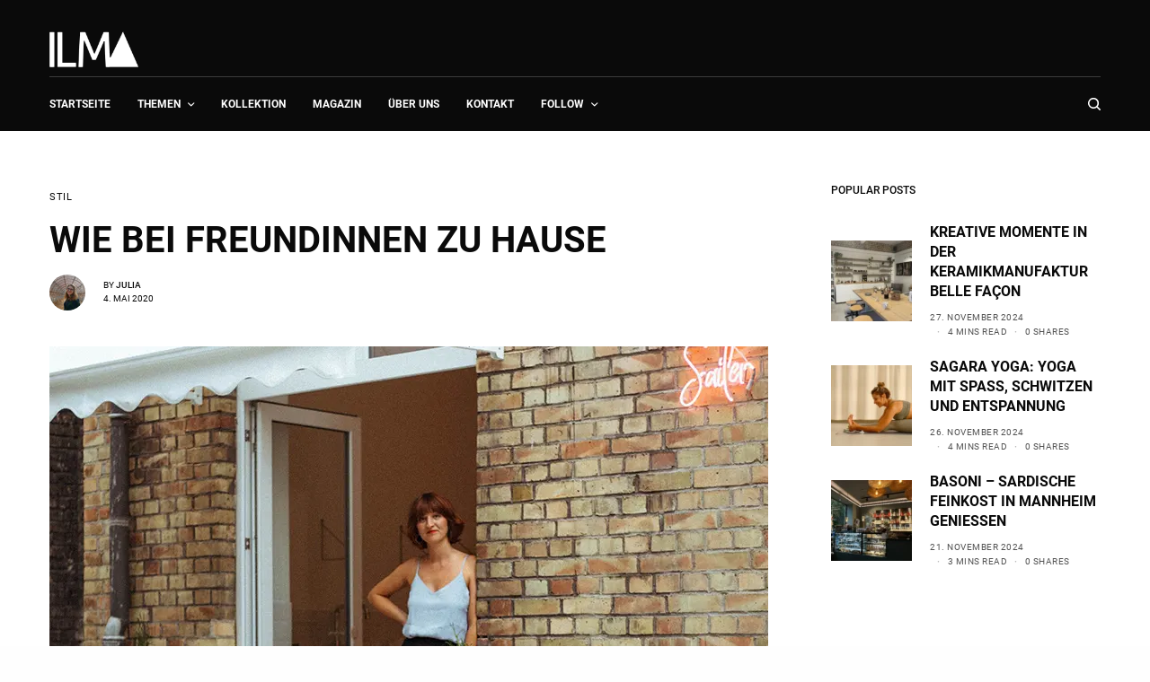

--- FILE ---
content_type: text/html; charset=UTF-8
request_url: https://www.ilma.de/stil/wie-bei-freundinnen-zu-hause/
body_size: 23428
content:
<!doctype html>
<html lang="de">
<head>
	<meta charset="UTF-8" />
	<meta name="viewport" content="width=device-width, initial-scale=1, maximum-scale=1, viewport-fit=cover">
	<link rel="profile" href="http://gmpg.org/xfn/11">
	<link rel="pingback" href="https://www.ilma.de/xmlrpc.php">
	<title>Madame Sailer Mannheim: Wie bei Freundinnen zu Hause</title>
<meta name='robots' content='max-image-preview:large' />
<link rel='dns-prefetch' href='//www.googletagmanager.com' />
<link rel="alternate" type="application/rss+xml" title="ILMA - Ich Liebe MAnnheim! &raquo; Feed" href="https://www.ilma.de/feed/" />
<link rel="alternate" type="application/rss+xml" title="ILMA - Ich Liebe MAnnheim! &raquo; Kommentar-Feed" href="https://www.ilma.de/comments/feed/" />
<link rel="alternate" title="oEmbed (JSON)" type="application/json+oembed" href="https://www.ilma.de/wp-json/oembed/1.0/embed?url=https%3A%2F%2Fwww.ilma.de%2Fstil%2Fwie-bei-freundinnen-zu-hause%2F" />
<link rel="alternate" title="oEmbed (XML)" type="text/xml+oembed" href="https://www.ilma.de/wp-json/oembed/1.0/embed?url=https%3A%2F%2Fwww.ilma.de%2Fstil%2Fwie-bei-freundinnen-zu-hause%2F&#038;format=xml" />
<style id='wp-img-auto-sizes-contain-inline-css' type='text/css'>
img:is([sizes=auto i],[sizes^="auto," i]){contain-intrinsic-size:3000px 1500px}
/*# sourceURL=wp-img-auto-sizes-contain-inline-css */
</style>
<link rel='stylesheet' id='sbi_styles-css' href='https://www.ilma.de/wp-content/plugins/instagram-feed/css/sbi-styles.min.css?ver=6.10.0' type='text/css' media='all' />
<style id='wp-emoji-styles-inline-css' type='text/css'>

	img.wp-smiley, img.emoji {
		display: inline !important;
		border: none !important;
		box-shadow: none !important;
		height: 1em !important;
		width: 1em !important;
		margin: 0 0.07em !important;
		vertical-align: -0.1em !important;
		background: none !important;
		padding: 0 !important;
	}
/*# sourceURL=wp-emoji-styles-inline-css */
</style>
<style id='wp-block-library-inline-css' type='text/css'>
:root{--wp-block-synced-color:#7a00df;--wp-block-synced-color--rgb:122,0,223;--wp-bound-block-color:var(--wp-block-synced-color);--wp-editor-canvas-background:#ddd;--wp-admin-theme-color:#007cba;--wp-admin-theme-color--rgb:0,124,186;--wp-admin-theme-color-darker-10:#006ba1;--wp-admin-theme-color-darker-10--rgb:0,107,160.5;--wp-admin-theme-color-darker-20:#005a87;--wp-admin-theme-color-darker-20--rgb:0,90,135;--wp-admin-border-width-focus:2px}@media (min-resolution:192dpi){:root{--wp-admin-border-width-focus:1.5px}}.wp-element-button{cursor:pointer}:root .has-very-light-gray-background-color{background-color:#eee}:root .has-very-dark-gray-background-color{background-color:#313131}:root .has-very-light-gray-color{color:#eee}:root .has-very-dark-gray-color{color:#313131}:root .has-vivid-green-cyan-to-vivid-cyan-blue-gradient-background{background:linear-gradient(135deg,#00d084,#0693e3)}:root .has-purple-crush-gradient-background{background:linear-gradient(135deg,#34e2e4,#4721fb 50%,#ab1dfe)}:root .has-hazy-dawn-gradient-background{background:linear-gradient(135deg,#faaca8,#dad0ec)}:root .has-subdued-olive-gradient-background{background:linear-gradient(135deg,#fafae1,#67a671)}:root .has-atomic-cream-gradient-background{background:linear-gradient(135deg,#fdd79a,#004a59)}:root .has-nightshade-gradient-background{background:linear-gradient(135deg,#330968,#31cdcf)}:root .has-midnight-gradient-background{background:linear-gradient(135deg,#020381,#2874fc)}:root{--wp--preset--font-size--normal:16px;--wp--preset--font-size--huge:42px}.has-regular-font-size{font-size:1em}.has-larger-font-size{font-size:2.625em}.has-normal-font-size{font-size:var(--wp--preset--font-size--normal)}.has-huge-font-size{font-size:var(--wp--preset--font-size--huge)}.has-text-align-center{text-align:center}.has-text-align-left{text-align:left}.has-text-align-right{text-align:right}.has-fit-text{white-space:nowrap!important}#end-resizable-editor-section{display:none}.aligncenter{clear:both}.items-justified-left{justify-content:flex-start}.items-justified-center{justify-content:center}.items-justified-right{justify-content:flex-end}.items-justified-space-between{justify-content:space-between}.screen-reader-text{border:0;clip-path:inset(50%);height:1px;margin:-1px;overflow:hidden;padding:0;position:absolute;width:1px;word-wrap:normal!important}.screen-reader-text:focus{background-color:#ddd;clip-path:none;color:#444;display:block;font-size:1em;height:auto;left:5px;line-height:normal;padding:15px 23px 14px;text-decoration:none;top:5px;width:auto;z-index:100000}html :where(.has-border-color){border-style:solid}html :where([style*=border-top-color]){border-top-style:solid}html :where([style*=border-right-color]){border-right-style:solid}html :where([style*=border-bottom-color]){border-bottom-style:solid}html :where([style*=border-left-color]){border-left-style:solid}html :where([style*=border-width]){border-style:solid}html :where([style*=border-top-width]){border-top-style:solid}html :where([style*=border-right-width]){border-right-style:solid}html :where([style*=border-bottom-width]){border-bottom-style:solid}html :where([style*=border-left-width]){border-left-style:solid}html :where(img[class*=wp-image-]){height:auto;max-width:100%}:where(figure){margin:0 0 1em}html :where(.is-position-sticky){--wp-admin--admin-bar--position-offset:var(--wp-admin--admin-bar--height,0px)}@media screen and (max-width:600px){html :where(.is-position-sticky){--wp-admin--admin-bar--position-offset:0px}}

/*# sourceURL=wp-block-library-inline-css */
</style><style id='global-styles-inline-css' type='text/css'>
:root{--wp--preset--aspect-ratio--square: 1;--wp--preset--aspect-ratio--4-3: 4/3;--wp--preset--aspect-ratio--3-4: 3/4;--wp--preset--aspect-ratio--3-2: 3/2;--wp--preset--aspect-ratio--2-3: 2/3;--wp--preset--aspect-ratio--16-9: 16/9;--wp--preset--aspect-ratio--9-16: 9/16;--wp--preset--color--black: #000000;--wp--preset--color--cyan-bluish-gray: #abb8c3;--wp--preset--color--white: #ffffff;--wp--preset--color--pale-pink: #f78da7;--wp--preset--color--vivid-red: #cf2e2e;--wp--preset--color--luminous-vivid-orange: #ff6900;--wp--preset--color--luminous-vivid-amber: #fcb900;--wp--preset--color--light-green-cyan: #7bdcb5;--wp--preset--color--vivid-green-cyan: #00d084;--wp--preset--color--pale-cyan-blue: #8ed1fc;--wp--preset--color--vivid-cyan-blue: #0693e3;--wp--preset--color--vivid-purple: #9b51e0;--wp--preset--color--thb-accent: #c9e4d3;--wp--preset--gradient--vivid-cyan-blue-to-vivid-purple: linear-gradient(135deg,rgb(6,147,227) 0%,rgb(155,81,224) 100%);--wp--preset--gradient--light-green-cyan-to-vivid-green-cyan: linear-gradient(135deg,rgb(122,220,180) 0%,rgb(0,208,130) 100%);--wp--preset--gradient--luminous-vivid-amber-to-luminous-vivid-orange: linear-gradient(135deg,rgb(252,185,0) 0%,rgb(255,105,0) 100%);--wp--preset--gradient--luminous-vivid-orange-to-vivid-red: linear-gradient(135deg,rgb(255,105,0) 0%,rgb(207,46,46) 100%);--wp--preset--gradient--very-light-gray-to-cyan-bluish-gray: linear-gradient(135deg,rgb(238,238,238) 0%,rgb(169,184,195) 100%);--wp--preset--gradient--cool-to-warm-spectrum: linear-gradient(135deg,rgb(74,234,220) 0%,rgb(151,120,209) 20%,rgb(207,42,186) 40%,rgb(238,44,130) 60%,rgb(251,105,98) 80%,rgb(254,248,76) 100%);--wp--preset--gradient--blush-light-purple: linear-gradient(135deg,rgb(255,206,236) 0%,rgb(152,150,240) 100%);--wp--preset--gradient--blush-bordeaux: linear-gradient(135deg,rgb(254,205,165) 0%,rgb(254,45,45) 50%,rgb(107,0,62) 100%);--wp--preset--gradient--luminous-dusk: linear-gradient(135deg,rgb(255,203,112) 0%,rgb(199,81,192) 50%,rgb(65,88,208) 100%);--wp--preset--gradient--pale-ocean: linear-gradient(135deg,rgb(255,245,203) 0%,rgb(182,227,212) 50%,rgb(51,167,181) 100%);--wp--preset--gradient--electric-grass: linear-gradient(135deg,rgb(202,248,128) 0%,rgb(113,206,126) 100%);--wp--preset--gradient--midnight: linear-gradient(135deg,rgb(2,3,129) 0%,rgb(40,116,252) 100%);--wp--preset--font-size--small: 13px;--wp--preset--font-size--medium: 20px;--wp--preset--font-size--large: 36px;--wp--preset--font-size--x-large: 42px;--wp--preset--spacing--20: 0.44rem;--wp--preset--spacing--30: 0.67rem;--wp--preset--spacing--40: 1rem;--wp--preset--spacing--50: 1.5rem;--wp--preset--spacing--60: 2.25rem;--wp--preset--spacing--70: 3.38rem;--wp--preset--spacing--80: 5.06rem;--wp--preset--shadow--natural: 6px 6px 9px rgba(0, 0, 0, 0.2);--wp--preset--shadow--deep: 12px 12px 50px rgba(0, 0, 0, 0.4);--wp--preset--shadow--sharp: 6px 6px 0px rgba(0, 0, 0, 0.2);--wp--preset--shadow--outlined: 6px 6px 0px -3px rgb(255, 255, 255), 6px 6px rgb(0, 0, 0);--wp--preset--shadow--crisp: 6px 6px 0px rgb(0, 0, 0);}:where(.is-layout-flex){gap: 0.5em;}:where(.is-layout-grid){gap: 0.5em;}body .is-layout-flex{display: flex;}.is-layout-flex{flex-wrap: wrap;align-items: center;}.is-layout-flex > :is(*, div){margin: 0;}body .is-layout-grid{display: grid;}.is-layout-grid > :is(*, div){margin: 0;}:where(.wp-block-columns.is-layout-flex){gap: 2em;}:where(.wp-block-columns.is-layout-grid){gap: 2em;}:where(.wp-block-post-template.is-layout-flex){gap: 1.25em;}:where(.wp-block-post-template.is-layout-grid){gap: 1.25em;}.has-black-color{color: var(--wp--preset--color--black) !important;}.has-cyan-bluish-gray-color{color: var(--wp--preset--color--cyan-bluish-gray) !important;}.has-white-color{color: var(--wp--preset--color--white) !important;}.has-pale-pink-color{color: var(--wp--preset--color--pale-pink) !important;}.has-vivid-red-color{color: var(--wp--preset--color--vivid-red) !important;}.has-luminous-vivid-orange-color{color: var(--wp--preset--color--luminous-vivid-orange) !important;}.has-luminous-vivid-amber-color{color: var(--wp--preset--color--luminous-vivid-amber) !important;}.has-light-green-cyan-color{color: var(--wp--preset--color--light-green-cyan) !important;}.has-vivid-green-cyan-color{color: var(--wp--preset--color--vivid-green-cyan) !important;}.has-pale-cyan-blue-color{color: var(--wp--preset--color--pale-cyan-blue) !important;}.has-vivid-cyan-blue-color{color: var(--wp--preset--color--vivid-cyan-blue) !important;}.has-vivid-purple-color{color: var(--wp--preset--color--vivid-purple) !important;}.has-black-background-color{background-color: var(--wp--preset--color--black) !important;}.has-cyan-bluish-gray-background-color{background-color: var(--wp--preset--color--cyan-bluish-gray) !important;}.has-white-background-color{background-color: var(--wp--preset--color--white) !important;}.has-pale-pink-background-color{background-color: var(--wp--preset--color--pale-pink) !important;}.has-vivid-red-background-color{background-color: var(--wp--preset--color--vivid-red) !important;}.has-luminous-vivid-orange-background-color{background-color: var(--wp--preset--color--luminous-vivid-orange) !important;}.has-luminous-vivid-amber-background-color{background-color: var(--wp--preset--color--luminous-vivid-amber) !important;}.has-light-green-cyan-background-color{background-color: var(--wp--preset--color--light-green-cyan) !important;}.has-vivid-green-cyan-background-color{background-color: var(--wp--preset--color--vivid-green-cyan) !important;}.has-pale-cyan-blue-background-color{background-color: var(--wp--preset--color--pale-cyan-blue) !important;}.has-vivid-cyan-blue-background-color{background-color: var(--wp--preset--color--vivid-cyan-blue) !important;}.has-vivid-purple-background-color{background-color: var(--wp--preset--color--vivid-purple) !important;}.has-black-border-color{border-color: var(--wp--preset--color--black) !important;}.has-cyan-bluish-gray-border-color{border-color: var(--wp--preset--color--cyan-bluish-gray) !important;}.has-white-border-color{border-color: var(--wp--preset--color--white) !important;}.has-pale-pink-border-color{border-color: var(--wp--preset--color--pale-pink) !important;}.has-vivid-red-border-color{border-color: var(--wp--preset--color--vivid-red) !important;}.has-luminous-vivid-orange-border-color{border-color: var(--wp--preset--color--luminous-vivid-orange) !important;}.has-luminous-vivid-amber-border-color{border-color: var(--wp--preset--color--luminous-vivid-amber) !important;}.has-light-green-cyan-border-color{border-color: var(--wp--preset--color--light-green-cyan) !important;}.has-vivid-green-cyan-border-color{border-color: var(--wp--preset--color--vivid-green-cyan) !important;}.has-pale-cyan-blue-border-color{border-color: var(--wp--preset--color--pale-cyan-blue) !important;}.has-vivid-cyan-blue-border-color{border-color: var(--wp--preset--color--vivid-cyan-blue) !important;}.has-vivid-purple-border-color{border-color: var(--wp--preset--color--vivid-purple) !important;}.has-vivid-cyan-blue-to-vivid-purple-gradient-background{background: var(--wp--preset--gradient--vivid-cyan-blue-to-vivid-purple) !important;}.has-light-green-cyan-to-vivid-green-cyan-gradient-background{background: var(--wp--preset--gradient--light-green-cyan-to-vivid-green-cyan) !important;}.has-luminous-vivid-amber-to-luminous-vivid-orange-gradient-background{background: var(--wp--preset--gradient--luminous-vivid-amber-to-luminous-vivid-orange) !important;}.has-luminous-vivid-orange-to-vivid-red-gradient-background{background: var(--wp--preset--gradient--luminous-vivid-orange-to-vivid-red) !important;}.has-very-light-gray-to-cyan-bluish-gray-gradient-background{background: var(--wp--preset--gradient--very-light-gray-to-cyan-bluish-gray) !important;}.has-cool-to-warm-spectrum-gradient-background{background: var(--wp--preset--gradient--cool-to-warm-spectrum) !important;}.has-blush-light-purple-gradient-background{background: var(--wp--preset--gradient--blush-light-purple) !important;}.has-blush-bordeaux-gradient-background{background: var(--wp--preset--gradient--blush-bordeaux) !important;}.has-luminous-dusk-gradient-background{background: var(--wp--preset--gradient--luminous-dusk) !important;}.has-pale-ocean-gradient-background{background: var(--wp--preset--gradient--pale-ocean) !important;}.has-electric-grass-gradient-background{background: var(--wp--preset--gradient--electric-grass) !important;}.has-midnight-gradient-background{background: var(--wp--preset--gradient--midnight) !important;}.has-small-font-size{font-size: var(--wp--preset--font-size--small) !important;}.has-medium-font-size{font-size: var(--wp--preset--font-size--medium) !important;}.has-large-font-size{font-size: var(--wp--preset--font-size--large) !important;}.has-x-large-font-size{font-size: var(--wp--preset--font-size--x-large) !important;}
/*# sourceURL=global-styles-inline-css */
</style>

<style id='classic-theme-styles-inline-css' type='text/css'>
/*! This file is auto-generated */
.wp-block-button__link{color:#fff;background-color:#32373c;border-radius:9999px;box-shadow:none;text-decoration:none;padding:calc(.667em + 2px) calc(1.333em + 2px);font-size:1.125em}.wp-block-file__button{background:#32373c;color:#fff;text-decoration:none}
/*# sourceURL=/wp-includes/css/classic-themes.min.css */
</style>
<link rel='stylesheet' id='code-sync-css' href='https://www.ilma.de/wp-content/plugins/buero-blanko-basic/public/css/code-sync-public.css?ver=1.0.0' type='text/css' media='all' />
<link rel='stylesheet' id='code-sync-public-disable-divi-layouts-css' href='https://www.ilma.de/wp-content/plugins/buero-blanko-basic/public/css/code-sync-public-disable-divi-layouts.css?ver=1.0.0' type='text/css' media='all' />
<link rel='stylesheet' id='yw_photoresources-css' href='https://www.ilma.de/wp-content/plugins/buero-blanko-basic/public/css/min/yw-photoresources.min.css?ver=6.9' type='text/css' media='all' />
<link rel='stylesheet' id='thb-app-css' href='https://www.ilma.de/wp-content/themes/theissue/assets/css/app.css?ver=1.6.12' type='text/css' media='all' />
<link rel='stylesheet' id='thb-post-detail-css' href='https://www.ilma.de/wp-content/themes/theissue/assets/css/app-post-detail.css?ver=1.6.12' type='text/css' media='all' />
<style id='thb-post-detail-inline-css' type='text/css'>
body,h1, .h1, h2, .h2, h3, .h3, h4, .h4, h5, .h5, h6, .h6,.thb-lightbox-button .thb-lightbox-text,.post .post-category,.post.thumbnail-seealso .thb-seealso-text,.thb-entry-footer,.smart-list .smart-list-title .smart-list-count,.smart-list .thb-smart-list-content .smart-list-count,.thb-carousel.bottom-arrows .slick-bottom-arrows,.thb-hotspot-container,.thb-pin-it-container .thb-pin-it,label,input[type="text"],input[type="password"],input[type="date"],input[type="datetime"],input[type="email"],input[type="number"],input[type="search"],input[type="tel"],input[type="time"],input[type="url"],textarea,.testimonial-author,.thb-article-sponsors,input[type="submit"],submit,.button,.btn,.btn-block,.btn-text,.post .post-gallery .thb-post-icon,.post .thb-post-bottom,.woocommerce-MyAccount-navigation,.featured_image_credit,.widget .thb-widget-title,.thb-readmore .thb-readmore-title,.widget.thb_widget_instagram .thb-instagram-header,.widget.thb_widget_instagram .thb-instagram-footer,.thb-instagram-row figure .instagram-link,.widget.thb_widget_top_reviews .post .widget-review-title-holder .thb-widget-score,.thb-instagram-row figure,.widget.thb_widget_top_categories .thb-widget-category-link .thb-widget-category-name,.widget.thb_widget_twitter .thb-twitter-user,.widget.thb_widget_twitter .thb-tweet .thb-tweet-time,.widget.thb_widget_twitter .thb-tweet .thb-tweet-actions,.thb-social-links-container,.login-page-form,.woocommerce .woocommerce-form-login .lost_password,.woocommerce-message, .woocommerce-error, .woocommerce-notice, .woocommerce-info,.woocommerce-success,.select2,.woocommerce-MyAccount-content legend,.shop_table,.thb-lightbox-button .thb-lightbox-thumbs,.post.thumbnail-style6 .post-gallery .now-playing,.widget.thb_widget_top_reviews .post .widget-review-title-holder .thb-widget-score strong,.post.thumbnail-style8 .thumb_large_count,.post.thumbnail-style4 .thumb_count,.post .thb-read-more {font-family:Roboto-self, 'BlinkMacSystemFont', -apple-system, 'Roboto', 'Lucida Sans';}.post-title h1,.post-title h2,.post-title h3,.post-title h4,.post-title h5,.post-title h6 {font-family:Roboto Slab self, 'BlinkMacSystemFont', -apple-system, 'Roboto', 'Lucida Sans';}.post-content,.post-excerpt,.thb-article-subscribe p,.thb-article-author p,.commentlist .comment p, .commentlist .review p,.thb-executive-summary,.thb-newsletter-form p,.search-title p,.thb-product-detail .product-information .woocommerce-product-details__short-description,.widget:not(.woocommerce) p,.thb-author-info .thb-author-page-description p,.wpb_text_column,.no-vc,.woocommerce-tabs .wc-tab,.woocommerce-tabs .wc-tab p:not(.stars),.thb-pricing-table .pricing-container .pricing-description,.content404 p,.subfooter p {font-family:Roboto-self, 'BlinkMacSystemFont', -apple-system, 'Roboto', 'Lucida Sans';}.thb-full-menu {}.thb-mobile-menu,.thb-secondary-menu {}.thb-dropcap-on .post-detail .post-content>p:first-of-type:first-letter,.thb-dropcap-on .post-detail .post-content>.row:first-of-type .columns:first-of-type .wpb_text_column:first-of-type .wpb_wrapper>p:first-of-type:first-letter {}.widget.style1 .thb-widget-title,.widget.style2 .thb-widget-title,.widget.style3 .thb-widget-title {}em {}label {}input[type="submit"],submit,.button,.btn,.btn-block,.btn-text {}.article-container .post-content,.article-container .post-content p:not(.wp-block-cover-text) {}.post .post-category {}.post-detail .thb-executive-summary li {}.post .post-excerpt {}.thb-full-menu>li>a:not(.logolink) {}.thb-full-menu li .sub-menu li a {}.thb-mobile-menu>li>a {}.thb-mobile-menu .sub-menu a {}.thb-secondary-menu a {}#mobile-menu .menu-footer {}#mobile-menu .thb-social-links-container .thb-social-link-wrap .thb-social-link .thb-social-icon-container {}.widget .thb-widget-title,.widget.style2 .thb-widget-title,.widget.style3 .thb-widget-title{}.footer .widget .thb-widget-title,.footer .widget.style2 .thb-widget-title,.footer .widget.style3 .thb-widget-title {}.footer .widget,.footer .widget p {}.subfooter .thb-full-menu>li>a:not(.logolink) {}.subfooter p {}.subfooter .thb-social-links-container.thb-social-horizontal .thb-social-link-wrap .thb-social-icon-container,.subfooter.style6 .thb-social-links-container.thb-social-horizontal .thb-social-link-wrap .thb-social-icon-container {}#scroll_to_top {}.search-title p {}@media screen and (min-width:1024px) {h1,.h1 {}}h1,.h1 {}@media screen and (min-width:1024px) {h2 {font-family:Roboto Slab self, 'BlinkMacSystemFont', -apple-system, 'Roboto', 'Lucida Sans';}}h2 {font-family:Roboto Slab self, 'BlinkMacSystemFont', -apple-system, 'Roboto', 'Lucida Sans';}@media screen and (min-width:1024px) {h3 {}}h3 {}@media screen and (min-width:1024px) {h4 {}}h4 {}@media screen and (min-width:1024px) {h5 {}}h5 {}h6 {}.logo-holder .logolink .logoimg {max-height:40px;}.logo-holder .logolink .logoimg[src$=".svg"] {max-height:100%;height:40px;}@media screen and (max-width:1023px) {.header.header-mobile .logo-holder .logolink .logoimg {max-height:px;}.header.header-mobile .logo-holder .logolink .logoimg[src$=".svg"] {max-height:100%;height:px;}}.header.fixed:not(.header-mobile) .logo-holder .logolink .logoimg {max-height:40px;}.header.fixed:not(.header-mobile) .logo-holder .logolink .logoimg {max-height:100%;height:40px;}#mobile-menu .logolink .logoimg {max-height:40px;}#mobile-menu .logolink .logoimg {max-height:100%;height:40px;}.header:not(.fixed):not(.header-mobile):not(.style1) {padding-top:25px;}.header.style1 .header-logo-row {padding-top:25px;}.header:not(.header-mobile):not(.fixed) .logo-holder {padding-top:10px;padding-bottom:10px;}a:hover,h1 small, h2 small, h3 small, h4 small, h5 small, h6 small,h1 small a, h2 small a, h3 small a, h4 small a, h5 small a, h6 small a,.secondary-area .thb-follow-holder .sub-menu .subscribe_part .thb-newsletter-form h4,.secondary-area .thb-follow-holder .sub-menu .subscribe_part .thb-newsletter-form .newsletter-form .btn:hover,.thb-full-menu.thb-standard > li.current-menu-item:not(.has-hash) > a,.thb-full-menu > li > a:not(.logolink)[data-filter].active,.thb-dropdown-color-dark .thb-full-menu .sub-menu li a:hover,#mobile-menu.dark .thb-mobile-menu > li > a:hover,#mobile-menu.dark .sub-menu a:hover,#mobile-menu.dark .thb-secondary-menu a:hover,.thb-secondary-menu a:hover,.post .thb-read-more:hover,.post:not(.white-post-content) .thb-post-bottom.sponsored-bottom ul li,.post:not(.white-post-content) .thb-post-bottom .post-share:hover,.thb-dropcap-on .post-detail .post-content>p:first-of-type:first-letter,.thb-dropcap-on .post-detail .post-content>.row:first-of-type .columns:first-of-type .wpb_text_column:first-of-type .wpb_wrapper>p:first-of-type:first-letter,.post-detail .thb-executive-summary li:before,.thb-readmore p a,input[type="submit"].white:hover,.button.white:hover,.btn.white:hover,input[type="submit"].style2.accent,.button.style2.accent,.btn.style2.accent,.search-title h1 strong,.thb-author-page-meta a:hover,.widget.thb_widget_top_reviews .post .widget-review-title-holder .thb-widget-score strong,.thb-autotype .thb-autotype-entry,.thb_location_container.row .thb_location h5,.thb-page-menu li:hover a, .thb-page-menu li.current_page_item a,.thb-tabs.style3 .vc_tta-panel-heading h4 a:hover,.thb-tabs.style3 .vc_tta-panel-heading h4 a.active,.thb-tabs.style4 .vc_tta-panel-heading h4 a:hover,.thb-tabs.style4 .vc_tta-panel-heading h4 a.active,.thb-iconbox.top.type5 .iconbox-content .thb-read-more,.thb-testimonials.style7 .testimonial-author cite,.thb-testimonials.style7 .testimonial-author span,.thb-article-reactions .row .columns .thb-reaction.active .thb-reaction-count,.thb-article-sponsors .sponsored-by,.thb-cookie-bar .thb-cookie-text a,.thb-pricing-table.style2 .pricing-container .thb_pricing_head .thb-price,.thb-hotspot-container .product-hotspots .product-title .hotspots-buynow,.plyr--full-ui input[type=range],.woocommerce-checkout-payment .wc_payment_methods .wc_payment_method.payment_method_paypal .about_paypal,.has-thb-accent-color,.wp-block-button .wp-block-button__link.has-thb-accent-color {color:#c9e4d3;}.columns.thb-light-column .thb-newsletter-form .btn:hover,.secondary-area .thb-trending-holder .thb-full-menu li.menu-item-has-children .sub-menu .thb-trending .thb-trending-tabs a.active,.thb-full-menu.thb-line-marker > li > a:before,#mobile-menu.dark .widget.thb_widget_subscribe .btn:hover,.post .thb-read-more:after,.post.style4 .post-gallery:after,.post.style5 .post-inner-content,.post.style13 .post-gallery:after,.smart-list .smart-list-title .smart-list-count,.smart-list.smart-list-v3 .thb-smart-list-nav .arrow:not(.disabled):hover,.thb-custom-checkbox input[type="checkbox"]:checked + label:before,input[type="submit"]:not(.white):not(.grey):not(.style2):not(.white):not(.add_to_cart_button):not(.accent):hover,.button:not(.white):not(.grey):not(.style2):not(.white):not(.add_to_cart_button):not(.accent):hover,.btn:not(.white):not(.grey):not(.style2):not(.white):not(.add_to_cart_button):not(.accent):hover,input[type="submit"].grey:hover,.button.grey:hover,.btn.grey:hover,input[type="submit"].accent, input[type="submit"].checkout,.button.accent,.button.checkout,.btn.accent,.btn.checkout,input[type="submit"].style2.accent:hover,.button.style2.accent:hover,.btn.style2.accent:hover,.btn-text.style3 .circle-btn,.widget.thb_widget_top_categories .thb-widget-category-link:hover .thb-widget-category-name,.thb-progressbar .thb-progress span,.thb-page-menu.style1 li:hover a, .thb-page-menu.style1 li.current_page_item a,.thb-client-row.thb-opacity.with-accent .thb-client:hover,.thb-client-row .style4 .accent-color,.thb-tabs.style1 .vc_tta-panel-heading h4 a:before,.thb-testimonials.style7 .thb-carousel .slick-dots .select,.thb-categorylinks.style2 a:after,.thb-category-card:hover,.thb-hotspot-container .thb-hotspot.pin-accent,.pagination ul .page-numbers.current, .pagination ul .page-numbers:not(.dots):hover,.pagination .nav-links .page-numbers.current,.pagination .nav-links .page-numbers:not(.dots):hover,.woocommerce-pagination ul .page-numbers.current,.woocommerce-pagination ul .page-numbers:not(.dots):hover,.woocommerce-pagination .nav-links .page-numbers.current,.woocommerce-pagination .nav-links .page-numbers:not(.dots):hover,.plyr__control--overlaid,.plyr--video .plyr__control.plyr__tab-focus, .plyr--video .plyr__control:hover, .plyr--video .plyr__control[aria-expanded=true],.badge.onsale,.demo_store,.products .product .product_after_title .button:hover:after,.woocommerce-MyAccount-navigation ul li:hover a, .woocommerce-MyAccount-navigation ul li.is-active a,.has-thb-accent-background-color,.wp-block-button .wp-block-button__link.has-thb-accent-background-color {background-color:#c9e4d3;}.thb-dark-mode-on .btn.grey:hover,.thb-dark-mode-on .thb-pricing-table.style2 .pricing-container .btn:hover,.thb-dark-mode-on .woocommerce-checkout-payment .wc_payment_methods+.place-order .button:hover {background-color:#c9e4d3;}input[type="submit"].accent:hover, input[type="submit"].checkout:hover,.button.accent:hover,.button.checkout:hover,.btn.accent:hover,.btn.checkout:hover {background-color:#b5cdbe;}.post-detail .post-split-title-container,.thb-article-reactions .row .columns .thb-reaction.active .thb-reaction-image,.secondary-area .thb-follow-holder .sub-menu .subscribe_part {background-color:rgba(201,228,211, 0.05) !important;}.post.style6.style6-bg .post-inner-content {background-color:rgba(201,228,211, 0.15);}.thb-lightbox-button:hover {background-color:rgba(201,228,211, 0.05);}.thb-tabs.style3 .vc_tta-panel-heading h4 a:before {background-color:rgba(201,228,211, 0.4);}.secondary-area .thb-trending-holder .thb-full-menu li.menu-item-has-children .sub-menu .thb-trending .thb-trending-tabs a.active,.post .post-title a:hover > span,.post.sticky .post-title a>span,.thb-lightbox-button:hover,.thb-custom-checkbox label:before,input[type="submit"].style2.accent,.button.style2.accent,.btn.style2.accent,.thb-page-menu.style1 li:hover a, .thb-page-menu.style1 li.current_page_item a,.thb-client-row.has-border.thb-opacity.with-accent .thb-client:hover,.thb-iconbox.top.type5,.thb-article-reactions .row .columns .thb-reaction:hover .thb-reaction-image,.thb-article-reactions .row .columns .thb-reaction.active .thb-reaction-image,.pagination ul .page-numbers.current, .pagination ul .page-numbers:not(.dots):hover,.pagination .nav-links .page-numbers.current,.pagination .nav-links .page-numbers:not(.dots):hover,.woocommerce-pagination ul .page-numbers.current,.woocommerce-pagination ul .page-numbers:not(.dots):hover,.woocommerce-pagination .nav-links .page-numbers.current,.woocommerce-pagination .nav-links .page-numbers:not(.dots):hover,.woocommerce-MyAccount-navigation ul li:hover a, .woocommerce-MyAccount-navigation ul li.is-active a {border-color:#c9e4d3;}.thb-page-menu.style1 li:hover + li a, .thb-page-menu.style1 li.current_page_item + li a,.woocommerce-MyAccount-navigation ul li:hover + li a, .woocommerce-MyAccount-navigation ul li.is-active + li a {border-top-color:#c9e4d3;}.text-underline-style:after, .post-detail .post-content > p > a:after, .post-detail .post-content>ul:not([class])>li>a:after, .post-detail .post-content>ol:not([class])>li>a:after, .wpb_text_column p > a:after, .smart-list .thb-smart-list-content p > a:after, .post-gallery-content .thb-content-row .columns.image-text p>a:after {border-bottom-color:#c9e4d3;}.secondary-area .thb-trending-holder .thb-full-menu li.menu-item-has-children .sub-menu .thb-trending .thb-trending-tabs a.active + a {border-left-color:#c9e4d3;}.header.fixed .thb-reading-indicator .thb-indicator .indicator-hover,.header.fixed .thb-reading-indicator .thb-indicator .indicator-arrow,.commentlist .comment .reply a:hover svg path,.commentlist .review .reply a:hover svg path,.btn-text.style4 .arrow svg:first-child,.thb-iconbox.top.type5 .iconbox-content .thb-read-more svg,.thb-iconbox.top.type5 .iconbox-content .thb-read-more svg .bar,.thb-article-review.style2 .thb-article-figure .thb-average .thb-hexagon path {fill:#c9e4d3;}@media screen and (-ms-high-contrast:active), (-ms-high-contrast:none) {.header.fixed .thb-reading-indicator:hover .thb-indicator .indicator-hover {fill:#c9e4d3;}}.header.fixed .thb-reading-indicator .thb-indicator .indicator-fill {stroke:#c9e4d3;}.thb-tabs.style2 .vc_tta-panel-heading h4 a.active {-moz-box-shadow:inset 0 -3px 0 #c9e4d3, 0 1px 0 #c9e4d3;-webkit-box-shadow:inset 0 -3px 0 #c9e4d3, 0 1px 0 #c9e4d3;box-shadow:inset 0 -3px 0 #c9e4d3, 0 1px 0 #c9e4d3;}.page-id-5353 #wrapper div[role="main"],.postid-5353 #wrapper div[role="main"] {}.subfooter {background-color:#000000 !important;}.subfooter {padding-top:0px;padding-bottom:0px;}.subfooter .footer-logo-holder .logoimg {max-height:px;}.secondary-area .thb-follow-holder .sub-menu .subscribe_part {display:none;}.author_grid .thb-author-info {text-align:center;pointer-events:none !important;}.wpcf7-form {width:100% !important;}q, blockquote p, .post-content blockquote p {font-size:18px;font-weight:300;}blockquote ul li {font-size:22px;font-weight:400;font-family:'Roboto Slab';color:#c9e4d3;}blockquote {padding:5px 0 0;border-top:1px solid #dadada;}blockquote ul li:before {position:relative;content:"";border-color:transparent transparent #c9e4d3 transparent;border-style:solid;border-width:0 0.4em 0.8em 0.4em;top:1.2em;width:0;display:block;left:-1em;}blockquote:before {content:none !important;}blockquote ul {list-style-type:none;}ul {list-style-type:none;}.search-title {text-align:center;margin-top:40px;border-top:4px solid #0a0a0a;border-bottom:1px solid #e9e9e9;margin-bottom:30px;padding:0 !important;}.search-title.archive-title h1 {margin-bottom:0;}.search-title h1 {font-weight:600;line-height:1;margin-bottom:50px;font-family:Roboto Slab, 'BlinkMacSystemFont', -apple-system, 'Roboto', 'Lucida Sans' !important;padding-top:10px;padding-bottom:10px;font-size:1.25rem;line-height:1.4;}.ilma-startbild {padding:40px !important;position:relative !important;}.thb-autotype-entry {color:#000000 !important;}#scroll_to_top.active {color:#333;}.post-detail .post-split-title-container .post-title-column {background:#fafafa;}table:not(.variations):not(.shop_table):not(.group_table) tbody th, table:not(.variations):not(.shop_table):not(.group_table) tbody td {font-family:Roboto Slab, 'BlinkMacSystemFont', -apple-system, 'Roboto', 'Lucida Sans';}@media only screen and (min-width:1600px) {.post-detail.post-detail-style8 .post-split-title-container {min-height:550px;} }@media only screen and (max-width:460px) {.ilma-event-img-col {display:none;} }.ui-datepicker td span, .ui-datepicker td a {padding:0 !important;font-size:12px !important;text-align:center !important;}.ui-state-default, .ui-widget-content .ui-state-default {color:#333 !important;}.post .post-excerpt {font-size:14px;margin-bottom:15px;font-weight:800;}.single-event .post-detail .post-title-container .thb-post-title-bottom {display:none;}.single-event .post-detail .thb-post-share-container .thb-article-author.style1 {display:none !important;}#em-wrapper > div:nth-child(2) > .wpb_column > .vc_column-inner > .wpb_wrapper > .wpb_text_column > .wpb_wrapper > .css-events-list > .events-table > tbody > tr > td.ilma-event-img-col > img {max-width:130px;}.ilma-neu-menu-footer {font-size:12px;font-weight:600;color:#fff;}.ilma-footer-neu-logo {max-height:40px;width:auto;margin:auto;text-align:center;}.thb-social-links-container {font-size:10px;text-align:center;float:none;}@media only screen and (min-width:1024px) {.footer .thb-social-links-container {float:right;} }.footer .thb-social-links-container.thb-social-horizontal .thb-social-link-wrap .thb-social-icon-container {font-size:20px;}.footer .widget_media_image {text-align:center;}@media print, screen and (max-width:1024px) {.footer .medium-6 {flex:none;max-width:none;width:100%;text-align:center;} }.post-detail .post-content ul li a:after {border-bottom:1px solid #000;}.text-underline-style:after {border-bottom:1px solid #000 !important;}.text-underline-style:after, .post-detail .post-content>p>a:not([class]):after, .post-detail .post-content ul li a:not([class]):after, .post-detail .post-content ol li a:not([class]):after, .post-gallery-content .thb-content-row .columns.image-text p>a:after, .smart-list .thb-smart-list-content p>a:after, .wp-block-image figcaption a:after, .wpb_text_column p>a:after, .wpb_text_column ul a:after, .wpb_text_column ol a:after{border-bottom:1px solid #000 !important;}@media only screen and (max-width:639px) {.vc_custom_1572810214945 {padding:30px 20px;text-align:center;}}.author_grid .thb-author-info .thb-author-page-description p {display:none;}.post-detail .thb-post-share-container .thb-article-author.style1 {flex-direction:row;align-items:center;display:none;}body .event-categories {margin-top:0 !important;}body .events-table br{display:block !important;}.thb-trending-holder {display:none !important;}.secondary-area .thb-full-menu {height:100%;display:none;}.thb-icon-whatsapp:before {content:url(https://www.ilma.de/wp-content/uploads/2022/03/tiktok-share-icon-black-1-2.png) !important;}
/*# sourceURL=thb-post-detail-inline-css */
</style>
<link rel='stylesheet' id='thb-style-css' href='https://www.ilma.de/wp-content/themes/theissue-child/style.css?ver=1.6.12' type='text/css' media='all' />
<link rel='stylesheet' id='thb-self-hosted-1-css' href='https://www.ilma.de/wp-content/uploads/fonts/roboto/roboto.css?ver=1.6.12' type='text/css' media='all' />
<link rel='stylesheet' id='thb-self-hosted-2-css' href='https://www.ilma.de/wp-content/uploads/fonts/roboto-slab/roboto-slab.css?ver=1.6.12' type='text/css' media='all' />
<link rel='stylesheet' id='borlabs-cookie-custom-css' href='https://www.ilma.de/wp-content/cache/borlabs-cookie/1/borlabs-cookie-1-de.css?ver=3.3.23-37' type='text/css' media='all' />
<script type="text/javascript" src="https://www.ilma.de/wp-includes/js/jquery/jquery.min.js?ver=3.7.1" id="jquery-core-js"></script>
<script type="text/javascript" src="https://www.ilma.de/wp-includes/js/jquery/jquery-migrate.min.js?ver=3.4.1" id="jquery-migrate-js"></script>
<script type="text/javascript" id="sbi_scripts-js-extra">
/* <![CDATA[ */
var sb_instagram_js_options = {"font_method":"svg","resized_url":"https://www.ilma.de/wp-content/uploads/sb-instagram-feed-images/","placeholder":"https://www.ilma.de/wp-content/plugins/instagram-feed/img/placeholder.png","ajax_url":"https://www.ilma.de/wp-admin/admin-ajax.php"};
//# sourceURL=sbi_scripts-js-extra
/* ]]> */
</script>
<script data-borlabs-cookie-script-blocker-handle="sbi_scripts" data-borlabs-cookie-script-blocker-id="instagram-sb-feed" type="text/template" data-borlabs-cookie-script-blocker-src="https://www.ilma.de/wp-content/plugins/instagram-feed/js/sbi-scripts.min.js?ver=6.10.0" id="sbi_scripts-js"></script><script data-no-optimize="1" data-no-minify="1" data-cfasync="false" type="text/javascript" src="https://www.ilma.de/wp-content/cache/borlabs-cookie/1/borlabs-cookie-config-de.json.js?ver=3.3.23-39" id="borlabs-cookie-config-js"></script>
<script></script><link rel="https://api.w.org/" href="https://www.ilma.de/wp-json/" /><link rel="alternate" title="JSON" type="application/json" href="https://www.ilma.de/wp-json/wp/v2/posts/5353" /><link rel="EditURI" type="application/rsd+xml" title="RSD" href="https://www.ilma.de/xmlrpc.php?rsd" />
<meta name="generator" content="WordPress 6.9" />
<link rel='shortlink' href='https://www.ilma.de/?p=5353' />
<meta name="generator" content="Site Kit by Google 1.170.0" /><!-- SEO meta tags powered by SmartCrawl https://wpmudev.com/project/smartcrawl-wordpress-seo/ -->
<link rel="canonical" href="https://www.ilma.de/stil/wie-bei-freundinnen-zu-hause/" />
<meta name="description" content="Der in einem Mannheimer Hinterhof gelegene Frisörsalon setzt auf Nachhaltigkeit, Gemütlichkeit und Gelassenheit." />
<script type="application/ld+json">{"@context":"https:\/\/schema.org","@graph":[{"@type":"Organization","@id":"https:\/\/www.ilma.de\/#schema-publishing-organization","url":"https:\/\/www.ilma.de","name":"ILMA - Ich Liebe MAnnheim!"},{"@type":"WebSite","@id":"https:\/\/www.ilma.de\/#schema-website","url":"https:\/\/www.ilma.de","name":"ILMA","encoding":"UTF-8","potentialAction":{"@type":"SearchAction","target":"https:\/\/www.ilma.de\/search\/{search_term_string}\/","query-input":"required name=search_term_string"}},{"@type":"BreadcrumbList","@id":"https:\/\/www.ilma.de\/stil\/wie-bei-freundinnen-zu-hause?page&name=wie-bei-freundinnen-zu-hause&category_name=stil\/#breadcrumb","itemListElement":[{"@type":"ListItem","position":1,"name":"Home","item":"https:\/\/www.ilma.de"},{"@type":"ListItem","position":2,"name":"Stil","item":"https:\/\/www.ilma.de\/category\/stil\/"},{"@type":"ListItem","position":3,"name":"Wie bei Freundinnen zu Hause"}]},{"@type":"Person","@id":"https:\/\/www.ilma.de\/about\/#schema-author","name":"Julia Wadle","url":"https:\/\/www.ilma.de\/about"},{"@type":"WebPage","@id":"https:\/\/www.ilma.de\/stil\/wie-bei-freundinnen-zu-hause\/#schema-webpage","isPartOf":{"@id":"https:\/\/www.ilma.de\/#schema-website"},"publisher":{"@id":"https:\/\/www.ilma.de\/#schema-publishing-organization"},"url":"https:\/\/www.ilma.de\/stil\/wie-bei-freundinnen-zu-hause\/","hasPart":[{"@type":"SiteNavigationElement","@id":"https:\/\/www.ilma.de\/stil\/wie-bei-freundinnen-zu-hause\/#schema-nav-element-2048","name":"Startseite","url":"https:\/\/www.ilma.de\/"},{"@type":"SiteNavigationElement","@id":"https:\/\/www.ilma.de\/stil\/wie-bei-freundinnen-zu-hause\/#schema-nav-element-2047","name":"","url":"https:\/\/www.ilma.de\/themen\/"},{"@type":"SiteNavigationElement","@id":"https:\/\/www.ilma.de\/stil\/wie-bei-freundinnen-zu-hause\/#schema-nav-element-2052","name":"","url":"https:\/\/www.ilma.de\/category\/essen-und-trinken\/"},{"@type":"SiteNavigationElement","@id":"https:\/\/www.ilma.de\/stil\/wie-bei-freundinnen-zu-hause\/#schema-nav-element-2051","name":"","url":"https:\/\/www.ilma.de\/category\/orte\/"},{"@type":"SiteNavigationElement","@id":"https:\/\/www.ilma.de\/stil\/wie-bei-freundinnen-zu-hause\/#schema-nav-element-2049","name":"","url":"https:\/\/www.ilma.de\/category\/leute\/"},{"@type":"SiteNavigationElement","@id":"https:\/\/www.ilma.de\/stil\/wie-bei-freundinnen-zu-hause\/#schema-nav-element-2053","name":"","url":"https:\/\/www.ilma.de\/category\/buntes\/"},{"@type":"SiteNavigationElement","@id":"https:\/\/www.ilma.de\/stil\/wie-bei-freundinnen-zu-hause\/#schema-nav-element-2050","name":"","url":"https:\/\/www.ilma.de\/category\/stil\/"},{"@type":"SiteNavigationElement","@id":"https:\/\/www.ilma.de\/stil\/wie-bei-freundinnen-zu-hause\/#schema-nav-element-2539","name":"","url":"https:\/\/www.ilma.de\/category\/events\/"},{"@type":"SiteNavigationElement","@id":"https:\/\/www.ilma.de\/stil\/wie-bei-freundinnen-zu-hause\/#schema-nav-element-9676","name":"","url":"https:\/\/www.ilma.de\/kollektion\/"},{"@type":"SiteNavigationElement","@id":"https:\/\/www.ilma.de\/stil\/wie-bei-freundinnen-zu-hause\/#schema-nav-element-2308","name":"","url":"https:\/\/www.ilma.de\/magazin\/"},{"@type":"SiteNavigationElement","@id":"https:\/\/www.ilma.de\/stil\/wie-bei-freundinnen-zu-hause\/#schema-nav-element-2516","name":"","url":"https:\/\/www.ilma.de\/ueber-uns\/"},{"@type":"SiteNavigationElement","@id":"https:\/\/www.ilma.de\/stil\/wie-bei-freundinnen-zu-hause\/#schema-nav-element-2276","name":"","url":"https:\/\/www.ilma.de\/kontakt\/"},{"@type":"SiteNavigationElement","@id":"https:\/\/www.ilma.de\/stil\/wie-bei-freundinnen-zu-hause\/#schema-nav-element-6849","name":"Follow","url":"#"},{"@type":"SiteNavigationElement","@id":"https:\/\/www.ilma.de\/stil\/wie-bei-freundinnen-zu-hause\/#schema-nav-element-6851","name":"Facebook","url":"https:\/\/www.facebook.com\/ILMAmagazin"},{"@type":"SiteNavigationElement","@id":"https:\/\/www.ilma.de\/stil\/wie-bei-freundinnen-zu-hause\/#schema-nav-element-6850","name":"Instagram","url":"https:\/\/www.instagram.com\/ilmamagazin\/"},{"@type":"SiteNavigationElement","@id":"https:\/\/www.ilma.de\/stil\/wie-bei-freundinnen-zu-hause\/#schema-nav-element-6852","name":"Tiktok","url":"https:\/\/www.tiktok.com\/@ilmamagazin"}]},{"@type":"Article","mainEntityOfPage":{"@id":"https:\/\/www.ilma.de\/stil\/wie-bei-freundinnen-zu-hause\/#schema-webpage"},"publisher":{"@id":"https:\/\/www.ilma.de\/#schema-publishing-organization"},"dateModified":"2022-10-13T11:16:13","datePublished":"2020-05-04T10:00:37","headline":"Madame Sailer Mannheim: Wie bei Freundinnen zu Hause","description":"Der in einem Mannheimer Hinterhof gelegene Fris\u00f6rsalon setzt auf Nachhaltigkeit, Gem\u00fctlichkeit und Gelassenheit.","name":"Wie bei Freundinnen zu Hause","author":{"@id":"https:\/\/www.ilma.de\/about\/#schema-author"},"image":{"@type":"ImageObject","@id":"https:\/\/www.ilma.de\/stil\/wie-bei-freundinnen-zu-hause\/#schema-article-image","url":"https:\/\/www.ilma.de\/wp-content\/uploads\/2020\/03\/madame-sailer-mannheim-friseur-inhaber.jpg","height":600,"width":800,"caption":"Im August 2019 er\u00f6ffnete Madame Sailer seine Pforten."},"thumbnailUrl":"https:\/\/www.ilma.de\/wp-content\/uploads\/2020\/03\/madame-sailer-mannheim-friseur-inhaber.jpg"}]}</script>
<meta property="og:type" content="article" />
<meta property="og:url" content="https://www.ilma.de/stil/wie-bei-freundinnen-zu-hause/" />
<meta property="og:title" content="Madame Sailer Mannheim: Wie bei Freundinnen zu Hause" />
<meta property="og:description" content="Der in einem Mannheimer Hinterhof gelegene Frisörsalon setzt auf Nachhaltigkeit, Gemütlichkeit und Gelassenheit." />
<meta property="og:image" content="https://www.ilma.de/wp-content/uploads/2020/03/madame-sailer-mannheim-friseur-inhaber.jpg" />
<meta property="og:image:width" content="800" />
<meta property="og:image:height" content="600" />
<meta property="article:published_time" content="2020-05-04T10:00:37" />
<meta property="article:author" content="Julia" />
<meta name="twitter:card" content="summary_large_image" />
<meta name="twitter:title" content="Madame Sailer Mannheim: Wie bei Freundinnen zu Hause" />
<meta name="twitter:description" content="Der in einem Mannheimer Hinterhof gelegene Frisörsalon setzt auf Nachhaltigkeit, Gemütlichkeit und Gelassenheit." />
<meta name="twitter:image" content="https://www.ilma.de/wp-content/uploads/2020/03/madame-sailer-mannheim-friseur-inhaber.jpg" />
<!-- /SEO -->
<script data-no-optimize="1" data-no-minify="1" data-cfasync="false" data-borlabs-cookie-script-blocker-ignore>
if ('{{ iab-tcf-enabled }}' === '1' && ('0' === '1' || '1' === '1')) {
    window['gtag_enable_tcf_support'] = true;
}
window.dataLayer = window.dataLayer || [];
if (typeof gtag !== 'function') {
    function gtag() {
        dataLayer.push(arguments);
    }
}
gtag('set', 'developer_id.dYjRjMm', true);
if ('0' === '1' || '1' === '1') {
    if (window.BorlabsCookieGoogleConsentModeDefaultSet !== true) {
        let getCookieValue = function (name) {
            return document.cookie.match('(^|;)\\s*' + name + '\\s*=\\s*([^;]+)')?.pop() || '';
        };
        let cookieValue = getCookieValue('borlabs-cookie-gcs');
        let consentsFromCookie = {};
        if (cookieValue !== '') {
            consentsFromCookie = JSON.parse(decodeURIComponent(cookieValue));
        }
        let defaultValues = {
            'ad_storage': 'denied',
            'ad_user_data': 'denied',
            'ad_personalization': 'denied',
            'analytics_storage': 'denied',
            'functionality_storage': 'denied',
            'personalization_storage': 'denied',
            'security_storage': 'denied',
            'wait_for_update': 500,
        };
        gtag('consent', 'default', { ...defaultValues, ...consentsFromCookie });
    }
    window.BorlabsCookieGoogleConsentModeDefaultSet = true;
    let borlabsCookieConsentChangeHandler = function () {
        window.dataLayer = window.dataLayer || [];
        if (typeof gtag !== 'function') { function gtag(){dataLayer.push(arguments);} }

        let getCookieValue = function (name) {
            return document.cookie.match('(^|;)\\s*' + name + '\\s*=\\s*([^;]+)')?.pop() || '';
        };
        let cookieValue = getCookieValue('borlabs-cookie-gcs');
        let consentsFromCookie = {};
        if (cookieValue !== '') {
            consentsFromCookie = JSON.parse(decodeURIComponent(cookieValue));
        }

        consentsFromCookie.analytics_storage = BorlabsCookie.Consents.hasConsent('google-analytics-site-kit') ? 'granted' : 'denied';

        BorlabsCookie.CookieLibrary.setCookie(
            'borlabs-cookie-gcs',
            JSON.stringify(consentsFromCookie),
            BorlabsCookie.Settings.automaticCookieDomainAndPath.value ? '' : BorlabsCookie.Settings.cookieDomain.value,
            BorlabsCookie.Settings.cookiePath.value,
            BorlabsCookie.Cookie.getPluginCookie().expires,
            BorlabsCookie.Settings.cookieSecure.value,
            BorlabsCookie.Settings.cookieSameSite.value
        );
    }
    document.addEventListener('borlabs-cookie-consent-saved', borlabsCookieConsentChangeHandler);
    document.addEventListener('borlabs-cookie-handle-unblock', borlabsCookieConsentChangeHandler);
}
if ('0' === '1') {
    document.addEventListener('borlabs-cookie-after-init', function () {
		window.BorlabsCookie.Unblock.unblockScriptBlockerId('site-kit-analytics');
	});
}
</script><style type="text/css">
body.custom-background #wrapper div[role="main"] { background-color: #ffffff; }
</style>
	<link rel="icon" href="https://www.ilma.de/wp-content/uploads/2019/03/cropped-ilma-logo-1-e1552570092458-32x32.png" sizes="32x32" />
<link rel="icon" href="https://www.ilma.de/wp-content/uploads/2019/03/cropped-ilma-logo-1-e1552570092458-192x192.png" sizes="192x192" />
<link rel="apple-touch-icon" href="https://www.ilma.de/wp-content/uploads/2019/03/cropped-ilma-logo-1-e1552570092458-180x180.png" />
<meta name="msapplication-TileImage" content="https://www.ilma.de/wp-content/uploads/2019/03/cropped-ilma-logo-1-e1552570092458-270x270.png" />
<noscript><style> .wpb_animate_when_almost_visible { opacity: 1; }</style></noscript></head>
<body class="wp-singular post-template-default single single-post postid-5353 single-format-standard wp-theme-theissue wp-child-theme-theissue-child no-et-layouts thb-dropcap-off fixed-header-on fixed-header-scroll-on thb-dropdown-color-light right-click-off thb-borders-off thb-pinit-on thb-boxed-off thb-dark-mode-off thb-capitalize-on thb-parallax-on thb-single-product-ajax-on thb-article-sidebar-mobile-off wpb-js-composer js-comp-ver-8.0.1 vc_responsive">
<!-- Start Wrapper -->
<div id="wrapper" class="thb-page-transition-on">

			<!-- Start Fixed Header -->
		<header class="header fixed fixed-article fixed-header-full-width-off light-header thb-fixed-shadow-style1">
	<div class="row ">
		<div class="small-12 columns">
			<div class="thb-navbar">
				<div class="fixed-logo-holder">
						<div class="mobile-toggle-holder">
		<div class="mobile-toggle">
			<span></span><span></span><span></span>
		</div>
	</div>
							<div class="logo-holder fixed-logo-holder">
		<a href="https://www.ilma.de/" class="logolink" title="ILMA &#8211; Ich Liebe MAnnheim!">
			<img src="https://www.ilma.de/wp-content/uploads/2019/03/ilma-logo.png" class="logoimg logo-dark" alt="ILMA &#8211; Ich Liebe MAnnheim!" data-logo-alt="https://www.ilma.de/wp-content/uploads/2019/03/ilma-logo.png" />
		</a>
	</div>
					</div>
				<div class="fixed-title-holder">
					<span>Now Reading</span>
					<div class="fixed-article-title">
					<h6 id="page-title">Wie bei Freundinnen zu Hause</h6>
					</div>
				</div>
				<div class="fixed-article-shares">
						<div class="thb-social-fixed sharing-counts-off">
						<div class="social-button-holder">
			<a href="https://www.facebook.com/sharer.php?u=https://www.ilma.de/stil/wie-bei-freundinnen-zu-hause/" class="social social-facebook"
								>
				<span class="thb-social-icon">
					<i class="thb-icon-facebook"></i>
				</span>
						</a>
		</div>
				<div class="social-button-holder">
			<a href="https://pinterest.com/pin/create/bookmarklet/?url=https://www.ilma.de/stil/wie-bei-freundinnen-zu-hause/&#038;media=https://www.ilma.de/wp-content/uploads/2020/03/madame-sailer-mannheim-friseur-inhaber.jpg" class="social social-pinterest"
								>
				<span class="thb-social-icon">
					<i class="thb-icon-pinterest"></i>
				</span>
						</a>
		</div>
				<div class="social-button-holder">
			<a href="https://twitter.com/intent/tweet?text=Wie%20bei%20Freundinnen%20zu%20Hause&#038;via=fuel_themes&#038;url=https://www.ilma.de/stil/wie-bei-freundinnen-zu-hause/" class="social social-twitter"
								>
				<span class="thb-social-icon">
					<i class="thb-icon-twitter"></i>
				</span>
						</a>
		</div>
				<div class="social-button-holder">
			<a href="mailto:?subject=Wie%20bei%20Freundinnen%20zu%20Hause&#038;body=Wie%20bei%20Freundinnen%20zu%20Hause%20https://www.ilma.de/stil/wie-bei-freundinnen-zu-hause/" class="social social-email"
								>
				<span class="thb-social-icon">
					<i class="thb-icon-mail"></i>
				</span>
						</a>
		</div>
			</div>
					</div>
			</div>
		</div>
	</div>
	</header>
		<!-- End Fixed Header -->
				<div class="mobile-header-holder">
	<header class="header header-mobile header-mobile-style1 dark-header">
	<div class="row">
		<div class="small-3 columns">
			<div class="mobile-toggle-holder">
		<div class="mobile-toggle">
			<span></span><span></span><span></span>
		</div>
	</div>
			</div>
		<div class="small-6 columns">
			<div class="logo-holder mobile-logo-holder">
		<a href="https://www.ilma.de/" class="logolink" title="ILMA &#8211; Ich Liebe MAnnheim!">
			<img src="https://www.ilma.de/wp-content/uploads/2019/03/ilma-logo-weiss.png" class="logoimg logo-dark" alt="ILMA &#8211; Ich Liebe MAnnheim!" data-logo-alt="https://www.ilma.de/wp-content/uploads/2019/03/ilma-logo-weiss.png" />
		</a>
	</div>
			</div>
		<div class="small-3 columns">
			<div class="secondary-area">
				<div class="thb-search-holder">
		<svg version="1.1" class="thb-search-icon" xmlns="http://www.w3.org/2000/svg" xmlns:xlink="http://www.w3.org/1999/xlink" x="0px" y="0px" viewBox="0 0 14 14" enable-background="new 0 0 14 14" xml:space="preserve" width="14" height="14">
		<path d="M13.8,12.7l-3-3c0.8-1,1.3-2.3,1.3-3.8c0-3.3-2.7-6-6.1-6C2.7,0,0,2.7,0,6c0,3.3,2.7,6,6.1,6c1.4,0,2.6-0.5,3.6-1.2l3,3
			c0.1,0.1,0.3,0.2,0.5,0.2c0.2,0,0.4-0.1,0.5-0.2C14.1,13.5,14.1,13,13.8,12.7z M1.5,6c0-2.5,2-4.5,4.5-4.5c2.5,0,4.5,2,4.5,4.5
			c0,2.5-2,4.5-4.5,4.5C3.5,10.5,1.5,8.5,1.5,6z"/>
</svg>
	</div>

		</div>
			</div>
	</div>
	</header>
</div>
			<!-- Start Header -->
		<header class="header style5 thb-main-header dark-header">
	<div class="row align-middle">
		<div class="small-6 columns">
			<div class="logo-holder">
		<a href="https://www.ilma.de/" class="logolink" title="ILMA &#8211; Ich Liebe MAnnheim!">
			<img src="https://www.ilma.de/wp-content/uploads/2019/03/ilma-logo-weiss.png" class="logoimg logo-dark" alt="ILMA &#8211; Ich Liebe MAnnheim!" data-logo-alt="https://www.ilma.de/wp-content/uploads/2019/03/ilma-logo-weiss.png" />
		</a>
	</div>
		</div>
	<div class="small-6 columns">
			<div class="thb_header_right">
			</div>
		</div>
	</div>
	<div class="header-menu-row">
	<div class="row">
		<div class="small-12 columns">
		<div class="thb-navbar">
			<!-- Start Full Menu -->
<nav class="full-menu">
	<ul id="menu-main" class="thb-full-menu thb-standard"><li id="menu-item-2048" class="menu-item menu-item-type-post_type menu-item-object-page menu-item-home menu-item-2048"><a href="https://www.ilma.de/"><span>Startseite</span></a></li>
<li id="menu-item-2047" class="menu-item menu-item-type-post_type menu-item-object-page menu-item-has-children menu-item-2047"><a href="https://www.ilma.de/themen/"><span>Themen</span></a>


<ul class="sub-menu ">
	<li id="menu-item-2052" class="menu-item menu-item-type-taxonomy menu-item-object-category menu-item-2052"><a href="https://www.ilma.de/category/essen-und-trinken/"><span>Essen &amp; Trinken</span></a></li>
	<li id="menu-item-2051" class="menu-item menu-item-type-taxonomy menu-item-object-category menu-item-2051"><a href="https://www.ilma.de/category/orte/"><span>Orte</span></a></li>
	<li id="menu-item-2049" class="menu-item menu-item-type-taxonomy menu-item-object-category menu-item-2049"><a href="https://www.ilma.de/category/leute/"><span>Leute</span></a></li>
	<li id="menu-item-2053" class="menu-item menu-item-type-taxonomy menu-item-object-category menu-item-2053"><a href="https://www.ilma.de/category/buntes/"><span>Buntes</span></a></li>
	<li id="menu-item-2050" class="menu-item menu-item-type-taxonomy menu-item-object-category current-post-ancestor current-menu-parent current-post-parent menu-item-2050"><a href="https://www.ilma.de/category/stil/"><span>Stil</span></a></li>
	<li id="menu-item-2539" class="menu-item menu-item-type-taxonomy menu-item-object-category menu-item-2539"><a href="https://www.ilma.de/category/events/"><span>Events</span></a></li>
</ul>
</li>
<li id="menu-item-9676" class="menu-item menu-item-type-post_type menu-item-object-page menu-item-9676"><a href="https://www.ilma.de/kollektion/"><span>Kollektion</span></a></li>
<li id="menu-item-2308" class="menu-item menu-item-type-post_type menu-item-object-page menu-item-2308"><a href="https://www.ilma.de/magazin/"><span>Magazin</span></a></li>
<li id="menu-item-2516" class="menu-item menu-item-type-post_type menu-item-object-page menu-item-2516"><a href="https://www.ilma.de/ueber-uns/"><span>Über Uns</span></a></li>
<li id="menu-item-2276" class="menu-item menu-item-type-post_type menu-item-object-page menu-item-2276"><a href="https://www.ilma.de/kontakt/"><span>Kontakt</span></a></li>
<li id="menu-item-6849" class="menu-item menu-item-type-custom menu-item-object-custom menu-item-has-children menu-item-6849"><a href="#"><span>Follow</span></a>


<ul class="sub-menu ">
	<li id="menu-item-6851" class="menu-item menu-item-type-custom menu-item-object-custom menu-item-6851"><a target="_blank" href="https://www.facebook.com/ILMAmagazin"><span>Facebook</span></a></li>
	<li id="menu-item-6850" class="menu-item menu-item-type-custom menu-item-object-custom menu-item-6850"><a target="_blank" href="https://www.instagram.com/ilmamagazin/"><span>Instagram</span></a></li>
	<li id="menu-item-6852" class="menu-item menu-item-type-custom menu-item-object-custom menu-item-6852"><a target="_blank" href="https://www.tiktok.com/@ilmamagazin"><span>Tiktok</span></a></li>
</ul>
</li>
</ul></nav>
<!-- End Full Menu -->
				<div class="secondary-area">
			<div class="thb-follow-holder">
		<ul class="thb-full-menu thb-standard">
			<li class="menu-item-has-children">
				<a><span>Follow</span></a>
				<ul class="sub-menu">
					<li>	<div class="thb-social-links-container thb-social-vertical mono-icons">
				<div class="thb-social-link-wrap">
			<a href="https://facebook.com/ILMAmagazin" target="_blank" class="thb-social-link social-link-facebook" rel="noreferrer">
				<div class="thb-social-label-container">
					<div class="thb-social-icon-container"><i class="thb-icon-facebook"></i></div>
											<div class="thb-social-label">Facebook</div>				</div>
									<div class="thb-social-count">
						3.5K					</div>
							</a>
		</div>
				<div class="thb-social-link-wrap">
			<a href="https://instagram.com/ilmamagazin" target="_blank" class="thb-social-link social-link-instagram" rel="noreferrer">
				<div class="thb-social-label-container">
					<div class="thb-social-icon-container"><i class="thb-icon-instagram"></i></div>
											<div class="thb-social-label">Instagram</div>				</div>
									<div class="thb-social-count">
						Please check your username.					</div>
							</a>
		</div>
				<div class="thb-social-link-wrap">
			<a href="http://tiktok.com/@ilmamagazin" target="_blank" class="thb-social-link social-link-whatsapp" rel="noreferrer">
				<div class="thb-social-label-container">
					<div class="thb-social-icon-container"><i class="thb-icon-whatsapp"></i></div>
											<div class="thb-social-label">Whatsapp</div>				</div>
							</a>
		</div>
			</div>
		</li>
									</ul>
			</li>
		</ul>
	</div>
			<div class="thb-trending-holder">
		<ul class="thb-full-menu">
			<li class="menu-item-has-children">
				<a><span><svg version="1.1" class="thb-trending-icon thb-trending-icon-style3" xmlns="http://www.w3.org/2000/svg" xmlns:xlink="http://www.w3.org/1999/xlink" x="0px" y="0px"
	 viewBox="0 0 20 28" xml:space="preserve"><path d="M6.9,28C2.9,26.7,0,23,0,18.7C0,10.6,8,9.6,7.7,0c8.5,4.7,7.4,12.7,7.4,12.7S17,11.7,17,9.4c2.1,3.3,3,6.6,3,9.3
	c0,4.3-2.9,8-6.9,9.3c1.7-1,2.8-2.8,2.8-4.8c0-4.8-4.5-5.4-4.6-10.9c-4.6,3.5-3.3,9.4-3.3,9.4s-2.3-0.7-2-3.9
	c-1.3,2-1.8,3.8-1.8,5.4C4.1,25.2,5.2,27,6.9,28z"/></svg></span></a>
				<div class="sub-menu">
					<div class="thb-trending
											disabled" data-security="524aff5d12">
						<div class="thb-trending-tabs">
							<a data-time="2" class="active">Now</a>
							<a data-time="7">Week</a>
							<a data-time="30">Month</a>
						</div>
						<div class="thb-trending-content">
							<div class="thb-trending-content-inner">
															</div>
								<div class="thb-preloader">
		<svg class="material-spinner" width="50px" height="50px" viewBox="0 0 66 66" xmlns="http://www.w3.org/2000/svg">
   <circle class="material-path" fill="none" stroke-width="6" stroke-linecap="round" cx="33" cy="33" r="30"></circle>
</svg>	</div>
							</div>
					</div>
				</div>
			</li>
		</ul>
	</div>
			<div class="thb-search-holder">
		<svg version="1.1" class="thb-search-icon" xmlns="http://www.w3.org/2000/svg" xmlns:xlink="http://www.w3.org/1999/xlink" x="0px" y="0px" viewBox="0 0 14 14" enable-background="new 0 0 14 14" xml:space="preserve" width="14" height="14">
		<path d="M13.8,12.7l-3-3c0.8-1,1.3-2.3,1.3-3.8c0-3.3-2.7-6-6.1-6C2.7,0,0,2.7,0,6c0,3.3,2.7,6,6.1,6c1.4,0,2.6-0.5,3.6-1.2l3,3
			c0.1,0.1,0.3,0.2,0.5,0.2c0.2,0,0.4-0.1,0.5-0.2C14.1,13.5,14.1,13,13.8,12.7z M1.5,6c0-2.5,2-4.5,4.5-4.5c2.5,0,4.5,2,4.5,4.5
			c0,2.5-2,4.5-4.5,4.5C3.5,10.5,1.5,8.5,1.5,6z"/>
</svg>
	</div>

		</div>
			</div>
		</div>
	</div>
	</div>
</header>
		<!-- End Header -->
			<div role="main">
<div id="infinite-article" data-infinite="off" data-security="246b510e3d">
					<div class="post-detail-row has-article-padding">
	<div class="row">
		<div class="small-12 columns">
			<div class="article-container">
				<div class="post-content-wrapper">
										<article itemscope itemtype="http://schema.org/Article" class="post post-detail post-detail-style1 post-5353 type-post status-publish format-standard has-post-thumbnail hentry category-stil tag-jungbusch tag-mode tag-nachhaltigkeit thb-post-share-style3" id="post-5353" data-id="5353" data-url="https://www.ilma.de/stil/wie-bei-freundinnen-zu-hause/">
												<div class="post-title-container">
									<aside class="post-category post-detail-category">
					<a href="https://www.ilma.de/category/stil/" rel="category tag">Stil</a>
			</aside>
									<header class="post-title entry-header">
								<h1 class="entry-title" itemprop="headline">
																			Wie bei Freundinnen zu Hause																	</h1>
							</header>
								<div class="thb-post-title-bottom thb-post-share-style3">
		
		<div class="thb-post-title-inline-author">
							<img alt='Julia Wadle' src='https://www.ilma.de/wp-content/uploads/2020/02/Julia-Wadle-80x80.jpg' srcset='https://www.ilma.de/wp-content/uploads/2020/02/Julia-Wadle-160x160.jpg 2x' class='avatar avatar-80 photo lazyload' height='80' width='80' decoding='async'/>						<div class="author-and-date">
										<div class="post-author thb-post-author-4">
		<em>by</em> <a href="https://www.ilma.de/about" title="Beiträge von Julia" rel="author">Julia</a>									</div>
														<div class="thb-post-date">
						4. Mai 2020					</div>
							</div>
		</div>
						</div>
							</div>
													<div class="thb-article-featured-image "
							 data-override="off">
		<img width="800" height="600" src="https://www.ilma.de/wp-content/uploads/2020/03/madame-sailer-mannheim-friseur-inhaber-20x15.jpg" class="attachment-theissue-full-x2 size-theissue-full-x2 thb-lazyload lazyload wp-post-image" alt="Im August 2019 eröffnete Madame Sailer seine Pforten." decoding="async" fetchpriority="high" sizes="(max-width: 800px) 100vw, 800px" data-src="https://www.ilma.de/wp-content/uploads/2020/03/madame-sailer-mannheim-friseur-inhaber.jpg" data-sizes="auto" data-srcset="https://www.ilma.de/wp-content/uploads/2020/03/madame-sailer-mannheim-friseur-inhaber.jpg 800w, https://www.ilma.de/wp-content/uploads/2020/03/madame-sailer-mannheim-friseur-inhaber-300x225.jpg 300w, https://www.ilma.de/wp-content/uploads/2020/03/madame-sailer-mannheim-friseur-inhaber-768x576.jpg 768w, https://www.ilma.de/wp-content/uploads/2020/03/madame-sailer-mannheim-friseur-inhaber-370x278.jpg 370w, https://www.ilma.de/wp-content/uploads/2020/03/madame-sailer-mannheim-friseur-inhaber-20x15.jpg 20w, https://www.ilma.de/wp-content/uploads/2020/03/madame-sailer-mannheim-friseur-inhaber-185x139.jpg 185w, https://www.ilma.de/wp-content/uploads/2020/03/madame-sailer-mannheim-friseur-inhaber-740x555.jpg 740w, https://www.ilma.de/wp-content/uploads/2020/03/madame-sailer-mannheim-friseur-inhaber-400x300.jpg 400w, https://www.ilma.de/wp-content/uploads/2020/03/madame-sailer-mannheim-friseur-inhaber-64x48.jpg 64w" />					<div class="featured_image_credit">Im August 2019 eröffnete Madame Sailer seine Pforten. © Madame Sailer</div>
			</div>
							<div class="thb-post-share-container">
								<div class="thb-fixed-container">
		<div class="thb-fixed-top">
								<div class="thb-fixed-shares-container">
		<div class="thb-fixed sticky-post-shares">
				<div class="thb-social-top style3 sharing-counts-off">
								<div class="thb-social-top-buttons">
										<div class="social-button-holder">
						<a href="https://www.facebook.com/sharer.php?u=https://www.ilma.de/stil/wie-bei-freundinnen-zu-hause/" rel="noreferrer" class="social social-facebook"
											>
							<span class="thb-social-icon">
								<i class="thb-icon-facebook"></i>
							</span>
												</a>
					</div>
										<div class="social-button-holder">
						<a href="https://twitter.com/intent/tweet?text=Wie%20bei%20Freundinnen%20zu%20Hause&#038;via=fuel_themes&#038;url=https://www.ilma.de/stil/wie-bei-freundinnen-zu-hause/" rel="noreferrer" class="social social-twitter"
											>
							<span class="thb-social-icon">
								<i class="thb-icon-twitter"></i>
							</span>
												</a>
					</div>
										<div class="social-button-holder">
						<a href="https://pinterest.com/pin/create/bookmarklet/?url=https://www.ilma.de/stil/wie-bei-freundinnen-zu-hause/&#038;media=https://www.ilma.de/wp-content/uploads/2020/03/madame-sailer-mannheim-friseur-inhaber.jpg" rel="noreferrer" class="social social-pinterest"
											>
							<span class="thb-social-icon">
								<i class="thb-icon-pinterest"></i>
							</span>
												</a>
					</div>
										<div class="social-button-holder">
						<a href="mailto:?subject=Wie%20bei%20Freundinnen%20zu%20Hause&#038;body=Wie%20bei%20Freundinnen%20zu%20Hause%20https://www.ilma.de/stil/wie-bei-freundinnen-zu-hause/" rel="noreferrer" class="social social-email"
											>
							<span class="thb-social-icon">
								<i class="thb-icon-mail"></i>
							</span>
												</a>
					</div>
					
				</div>
			</div>
			</div>
	</div>
				</div>
			<div class="thb-fixed-bottom">
		<div class="thb-fixed">
			<aside class="thb-read-next">
				<h6 class="thb-read-next-title">Read Next</h6>
				<div class="post read-next-post">
											<figure class="post-gallery">
							<a href="https://www.ilma.de/orte/ein-herzens-ort-zwischen-tradition-und-innovation/"><img width="180" height="180" src="https://www.ilma.de/wp-content/uploads/2020/03/cafe-wolfsbau-mannheim-adler-david-mertens-scaled-20x20.jpg" class="attachment-theissue-thumbnail-x2 size-theissue-thumbnail-x2 thb-lazyload lazyload wp-post-image" alt="Fühlt sich wohl im eigenen Café in der Mannheimer Gartenstadt - Adler-Stürmer David Wolf." decoding="async" sizes="(max-width: 180px) 100vw, 180px" data-src="https://www.ilma.de/wp-content/uploads/2020/03/cafe-wolfsbau-mannheim-adler-david-mertens-scaled-180x180.jpg" data-sizes="auto" data-srcset="https://www.ilma.de/wp-content/uploads/2020/03/cafe-wolfsbau-mannheim-adler-david-mertens-scaled-180x180.jpg 180w, https://www.ilma.de/wp-content/uploads/2020/03/cafe-wolfsbau-mannheim-adler-david-mertens-scaled-150x150.jpg 150w, https://www.ilma.de/wp-content/uploads/2020/03/cafe-wolfsbau-mannheim-adler-david-mertens-scaled-90x90.jpg 90w, https://www.ilma.de/wp-content/uploads/2020/03/cafe-wolfsbau-mannheim-adler-david-mertens-scaled-20x19.jpg 20w" /></a>
						</figure>
										<div class="post-title"><h5><a href="https://www.ilma.de/orte/ein-herzens-ort-zwischen-tradition-und-innovation/" title="Wie bei Freundinnen zu Hause"><span>Ein Herzens-Ort zwischen Tradition und Innovation</span></a></h5></div>				</a>
			</aside>
		</div>
	</div>
		</div>
								<div class="post-content-container">
																<div class="post-content entry-content" itemprop="articleBody">
																		<p>Innenhöfe sind in quirligen Städten wie Mannheim Orte der Entspannung. Egal wie viel vorne auf der Straße los ist, hier kann man zur Ruhe kommen und sich Zeit nehmen.</p>
<p>Dieses  Gefühl der Entschleunigung wird spürbar, sobald man <strong>Madame Sailer</strong> betritt. Der kleine Salon sieht aus wie ein gemütliches, kleines Appartement mit Küchentheke, einem Esstisch und stylischer Dekoration. Auf dem Tisch steht Obst bereit, in kleinen Tassen gibt es einen Tee für jede Besucherin.</p>
<figure id="attachment_5360" aria-describedby="caption-attachment-5360" style="width: 1024px" class="wp-caption aligncenter"><img loading="lazy" decoding="async" class="size-large wp-image-5360 lazyload" src="[data-uri]" data-src="https://www.ilma.de/wp-content/uploads/2020/03/madame-sailer-mannheim-jungbusch-frisoer-stuehle-1024x682.jpg" alt="" width="1024" height="682" data-sizes="auto" data-srcset="https://www.ilma.de/wp-content/uploads/2020/03/madame-sailer-mannheim-jungbusch-frisoer-stuehle-1024x682.jpg 1024w, https://www.ilma.de/wp-content/uploads/2020/03/madame-sailer-mannheim-jungbusch-frisoer-stuehle-300x200.jpg 300w, https://www.ilma.de/wp-content/uploads/2020/03/madame-sailer-mannheim-jungbusch-frisoer-stuehle-768x512.jpg 768w, https://www.ilma.de/wp-content/uploads/2020/03/madame-sailer-mannheim-jungbusch-frisoer-stuehle-370x247.jpg 370w, https://www.ilma.de/wp-content/uploads/2020/03/madame-sailer-mannheim-jungbusch-frisoer-stuehle-800x533.jpg 800w, https://www.ilma.de/wp-content/uploads/2020/03/madame-sailer-mannheim-jungbusch-frisoer-stuehle-20x13.jpg 20w, https://www.ilma.de/wp-content/uploads/2020/03/madame-sailer-mannheim-jungbusch-frisoer-stuehle-185x123.jpg 185w, https://www.ilma.de/wp-content/uploads/2020/03/madame-sailer-mannheim-jungbusch-frisoer-stuehle-740x493.jpg 740w, https://www.ilma.de/wp-content/uploads/2020/03/madame-sailer-mannheim-jungbusch-frisoer-stuehle-400x267.jpg 400w, https://www.ilma.de/wp-content/uploads/2020/03/madame-sailer-mannheim-jungbusch-frisoer-stuehle-72x48.jpg 72w" sizes="auto, (max-width: 1024px) 100vw, 1024px" /><figcaption id="caption-attachment-5360" class="wp-caption-text">Im Salon fühlt mich sich direkt wie zu Hause. © Madame Sailer</figcaption></figure>
<p><strong>Der Traum von der Selbstständigkeit</strong></p>
<p>„Am Anfang wollten wir beim Reinkommen die Schuhe ausziehen, weil es sich für uns angefühlt hat, als würden wir nach Hause kommen“, berichtet Mimoza. Sie und Azize sind das Team hinter dem Salon „Madame Sailer“, der im August 2019 eröffnet hat.</p>
<p>Mit der schönen Location hatten die Freundinnen, die sich als Kolleginnen in einer anderen Salon kennengelernt hatten, schon länger geliebäugelt.</p>
<p>Azizes Mann betreibt im Vorderhaus Richtung Beilstraße <a href="https://de-de.facebook.com/SailersBarbershop" target="_blank" rel="noopener">Sailer’s Barbershop</a>, was sich gut ergänzt: Er schneidet den Männern die Haare, Mimoza und Azize kümmern sich nun um die Frauen.</p>
<figure id="attachment_5358" aria-describedby="caption-attachment-5358" style="width: 476px" class="wp-caption aligncenter"><img loading="lazy" decoding="async" class=" wp-image-5358 lazyload" src="[data-uri]" data-src="https://www.ilma.de/wp-content/uploads/2020/03/madame-sailer-mannheim-jungbusch-frisoer-innenbereich-682x1024.jpg" alt="" width="476" height="714" data-sizes="auto" data-srcset="https://www.ilma.de/wp-content/uploads/2020/03/madame-sailer-mannheim-jungbusch-frisoer-innenbereich-682x1024.jpg 682w, https://www.ilma.de/wp-content/uploads/2020/03/madame-sailer-mannheim-jungbusch-frisoer-innenbereich-200x300.jpg 200w, https://www.ilma.de/wp-content/uploads/2020/03/madame-sailer-mannheim-jungbusch-frisoer-innenbereich-370x555.jpg 370w, https://www.ilma.de/wp-content/uploads/2020/03/madame-sailer-mannheim-jungbusch-frisoer-innenbereich-185x278.jpg 185w, https://www.ilma.de/wp-content/uploads/2020/03/madame-sailer-mannheim-jungbusch-frisoer-innenbereich-20x30.jpg 20w, https://www.ilma.de/wp-content/uploads/2020/03/madame-sailer-mannheim-jungbusch-frisoer-innenbereich-400x600.jpg 400w, https://www.ilma.de/wp-content/uploads/2020/03/madame-sailer-mannheim-jungbusch-frisoer-innenbereich-32x48.jpg 32w" sizes="auto, (max-width: 476px) 100vw, 476px" /><figcaption id="caption-attachment-5358" class="wp-caption-text">Zur Ruhe kommen und sich Zeit nehmen. © Madame Sailer</figcaption></figure>
<p>„Als wir uns dazu entschlossen haben, mussten wir viel ändern: Die Renovierungsarbeiten wurden von unserem Vermieter nach unseren Wünsche umgesetzt, mein Mann und ich haben uns dann um die Einrichtung gekümmert. Aber es war immer mein Traum, mich selbstständig zu machen, das hat mich motiviert“, berichtet Azize.</p>
<figure id="attachment_5357" aria-describedby="caption-attachment-5357" style="width: 467px" class="wp-caption aligncenter"><img loading="lazy" decoding="async" class=" wp-image-5357 lazyload" src="[data-uri]" data-src="https://www.ilma.de/wp-content/uploads/2020/03/madame-sailer-mannheim-jungbusch-frisoer-logo-682x1024.jpg" alt="" width="467" height="701" data-sizes="auto" data-srcset="https://www.ilma.de/wp-content/uploads/2020/03/madame-sailer-mannheim-jungbusch-frisoer-logo-682x1024.jpg 682w, https://www.ilma.de/wp-content/uploads/2020/03/madame-sailer-mannheim-jungbusch-frisoer-logo-200x300.jpg 200w, https://www.ilma.de/wp-content/uploads/2020/03/madame-sailer-mannheim-jungbusch-frisoer-logo-370x555.jpg 370w, https://www.ilma.de/wp-content/uploads/2020/03/madame-sailer-mannheim-jungbusch-frisoer-logo-185x278.jpg 185w, https://www.ilma.de/wp-content/uploads/2020/03/madame-sailer-mannheim-jungbusch-frisoer-logo-20x30.jpg 20w, https://www.ilma.de/wp-content/uploads/2020/03/madame-sailer-mannheim-jungbusch-frisoer-logo-400x600.jpg 400w, https://www.ilma.de/wp-content/uploads/2020/03/madame-sailer-mannheim-jungbusch-frisoer-logo-32x48.jpg 32w" sizes="auto, (max-width: 467px) 100vw, 467px" /><figcaption id="caption-attachment-5357" class="wp-caption-text">Bei Madame Sailer wird sich um die Frauen gekümmert, bei Azizes Mann werden die Männer im Sailer’s Barbershop verwöhnt. © Madame Sailer</figcaption></figure>
<p><strong>Entspannte Atmosphäre</strong></p>
<p>In den vergangenen Jahren haben Azize und Mimoza als Friseurin in verschiedenen Salon gearbeitet und konnten so viele verschiedene Techniken und Stile kennenlernen.</p>
<p>Von klassischen Schnitten bis zu bunt gefärbten Haaren kann man sich auf ihrem Instagram-Account von ihren handwerklichen Fähigkeiten überzeugen.</p><p></p></p>
<p>„Der Jungbusch gilt als verrufen, entwickelt sich aber super schön. Wir haben unseren Salon auch bewusst so ausgewählt, dass wir nicht auf Laufkundschaft setzen, sondern lieber Termine ausmachen und dadurch eine entspannte Atmosphäre für unsere Kundinnen und uns haben. Da wir beide schon seit 20 Jahren als Friseurinnen in Mannheim arbeiten haben wir auch viele Stammkundinnen, die zu uns kommen.“</p>
<figure id="attachment_5361" aria-describedby="caption-attachment-5361" style="width: 481px" class="wp-caption aligncenter"><img loading="lazy" decoding="async" class=" wp-image-5361 lazyload" src="[data-uri]" data-src="https://www.ilma.de/wp-content/uploads/2020/03/madame-sailer-mannheim-jungbusch-frisoer-aussen-758x1024.jpg" alt="" width="481" height="649" data-sizes="auto" data-srcset="https://www.ilma.de/wp-content/uploads/2020/03/madame-sailer-mannheim-jungbusch-frisoer-aussen-758x1024.jpg 758w, https://www.ilma.de/wp-content/uploads/2020/03/madame-sailer-mannheim-jungbusch-frisoer-aussen-222x300.jpg 222w, https://www.ilma.de/wp-content/uploads/2020/03/madame-sailer-mannheim-jungbusch-frisoer-aussen-370x500.jpg 370w, https://www.ilma.de/wp-content/uploads/2020/03/madame-sailer-mannheim-jungbusch-frisoer-aussen-185x250.jpg 185w, https://www.ilma.de/wp-content/uploads/2020/03/madame-sailer-mannheim-jungbusch-frisoer-aussen-20x27.jpg 20w, https://www.ilma.de/wp-content/uploads/2020/03/madame-sailer-mannheim-jungbusch-frisoer-aussen-400x541.jpg 400w, https://www.ilma.de/wp-content/uploads/2020/03/madame-sailer-mannheim-jungbusch-frisoer-aussen-36x48.jpg 36w" sizes="auto, (max-width: 481px) 100vw, 481px" /><figcaption id="caption-attachment-5361" class="wp-caption-text">Laufkundschaft gibt es bei dem Frisör im Hinterhof nicht. Das ist so gewollt. © Madame Sailer</figcaption></figure>
<p><strong>Produkte ohne Tierversuche</strong></p>
<p>Nachhaltigkeit ist Azize und Mimoza in ihrem Salon wichtig. Deswegen verwenden sie Produkte der Marke AVEDA, mit denen Mimoza schon seit mehreren Jahren gerne arbeitet.</p>
<p>Das Unternehmen orientiert sich nach eigenen Angaben an der indischen Heilkunst Ayurveda und setzt auf natürliche Inhaltsstoffe. Auch werden die Produkte ohne Versuche an Tieren produziert.</p>
<p>„Wir wollen kein klassischer Salon sein. Unsere Kundinnen sollen sich bei uns wie zu Hause fühlen“, sagt Mimoza. Und so fühlt es sich auch an – nur, dass man mit einer neuen Frisur den gemütlichen Salon im Innenhof wieder verlässt.</p>
<blockquote>
<ul>
<li><strong>Madame Sailer<br />
</strong></li>
</ul>
</blockquote>
<ul>
<li>Beilstraße 6 | <span class="desktop-title-subcontent">68159 Mannheim</span></li>
<li>Di &#8211; Fr 09 &#8211; 18 Uhr | Sa 09 Uhr &#8211; 15Uhr</li>
<li><strong><a href="https://www.facebook.com/MadameSailer/" target="_blank" rel="noopener noreferrer">facebook.com/MadameSailer/</a></strong></li>
<li><strong><a href="https://www.instagram.com/madamesailer/?hl=de">instagram.com/madamesailer/</a></strong></li>
</ul>
																																			</div>
																																<div class="thb-article-tags">
	<span>Tags</span>
	<div>
							<a href="https://www.ilma.de/tag/jungbusch/" title="">Jungbusch</a>
									<a href="https://www.ilma.de/tag/mode/" title="">Mode</a>
									<a href="https://www.ilma.de/tag/nachhaltigkeit/" title="">Nachhaltigkeit</a>
					</div>
</div>
																										<div class="thb-social-fixed sharing-counts-off">
						<div class="social-button-holder">
			<a href="https://www.facebook.com/sharer.php?u=https://www.ilma.de/stil/wie-bei-freundinnen-zu-hause/" class="social social-facebook"
								>
				<span class="thb-social-icon">
					<i class="thb-icon-facebook"></i>
				</span>
						</a>
		</div>
				<div class="social-button-holder">
			<a href="https://pinterest.com/pin/create/bookmarklet/?url=https://www.ilma.de/stil/wie-bei-freundinnen-zu-hause/&#038;media=https://www.ilma.de/wp-content/uploads/2020/03/madame-sailer-mannheim-friseur-inhaber.jpg" class="social social-pinterest"
								>
				<span class="thb-social-icon">
					<i class="thb-icon-pinterest"></i>
				</span>
						</a>
		</div>
				<div class="social-button-holder">
			<a href="https://twitter.com/intent/tweet?text=Wie%20bei%20Freundinnen%20zu%20Hause&#038;via=fuel_themes&#038;url=https://www.ilma.de/stil/wie-bei-freundinnen-zu-hause/" class="social social-twitter"
								>
				<span class="thb-social-icon">
					<i class="thb-icon-twitter"></i>
				</span>
						</a>
		</div>
				<div class="social-button-holder">
			<a href="mailto:?subject=Wie%20bei%20Freundinnen%20zu%20Hause&#038;body=Wie%20bei%20Freundinnen%20zu%20Hause%20https://www.ilma.de/stil/wie-bei-freundinnen-zu-hause/" class="social social-email"
								>
				<span class="thb-social-icon">
					<i class="thb-icon-mail"></i>
				</span>
						</a>
		</div>
			</div>
		<aside class="post-bottom-meta hide">
		<meta itemprop="mainEntityOfPage" content="https://www.ilma.de/stil/wie-bei-freundinnen-zu-hause/">
		<span class="vcard author" itemprop="author" content="Julia">
			<span class="fn">Julia</span>
		</span>
		<time class="time publised entry-date" datetime="2020-05-04T10:00:37+02:00" itemprop="datePublished" content="2020-05-04T10:00:37+02:00">4. Mai 2020</time>
		<meta itemprop="dateModified" class="updated" content="2022-10-13T11:16:13+02:00">
		<span itemprop="publisher" itemscope itemtype="https://schema.org/Organization">
			<meta itemprop="name" content="ILMA - Ich Liebe MAnnheim!">
			<span itemprop="logo" itemscope itemtype="https://schema.org/ImageObject">
				<meta itemprop="url" content="https://www.ilma.de/wp-content/uploads/2019/03/ilma-logo-weiss.png">
			</span>
		</span>
				<span itemprop="image" itemscope itemtype="http://schema.org/ImageObject">
			<meta itemprop="url" content="https://www.ilma.de/wp-content/uploads/2020/03/madame-sailer-mannheim-friseur-inhaber.jpg">
			<meta itemprop="width" content="800" />
			<meta itemprop="height" content="600" />
		</span>
			</aside>
		<div class="thb-social-footer style1 sharing-counts-off">
				<div class="thb-social-footer-buttons">

						<div class="social-button-holder">
				<a href="https://www.facebook.com/sharer.php?u=https://www.ilma.de/stil/wie-bei-freundinnen-zu-hause/" class="social social-facebook"
									>
					<span class="thb-social-icon">
						<i class="thb-icon-facebook"></i>
												<span class="thb-social-text">Share</span>
											</span>
								</a>
			</div>
						<div class="social-button-holder">
				<a href="https://twitter.com/intent/tweet?text=Wie%20bei%20Freundinnen%20zu%20Hause&#038;via=fuel_themes&#038;url=https://www.ilma.de/stil/wie-bei-freundinnen-zu-hause/" class="social social-twitter"
									>
					<span class="thb-social-icon">
						<i class="thb-icon-twitter"></i>
												<span class="thb-social-text">Tweet</span>
											</span>
								</a>
			</div>
						<div class="social-button-holder">
				<a href="https://pinterest.com/pin/create/bookmarklet/?url=https://www.ilma.de/stil/wie-bei-freundinnen-zu-hause/&#038;media=https://www.ilma.de/wp-content/uploads/2020/03/madame-sailer-mannheim-friseur-inhaber.jpg" class="social social-pinterest"
									>
					<span class="thb-social-icon">
						<i class="thb-icon-pinterest"></i>
												<span class="thb-social-text">Pin</span>
											</span>
								</a>
			</div>
						<div class="social-button-holder">
				<a href="mailto:?subject=Wie%20bei%20Freundinnen%20zu%20Hause&#038;body=Wie%20bei%20Freundinnen%20zu%20Hause%20https://www.ilma.de/stil/wie-bei-freundinnen-zu-hause/" class="social social-email"
									>
					<span class="thb-social-icon">
						<i class="thb-icon-mail"></i>
												<span class="thb-social-text">Share</span>
											</span>
								</a>
			</div>
			
		</div>
	</div>
								</div>
						</div>

					</article>
				</div>
				<aside class="sidebar">
					<div id="thb_posts_widget-1" class="widget style1 thb_widget_posts"><div class="thb-widget-title"><span>Popular Posts</div></span><div class="post thumbnail-style4  post-9974 type-post status-publish format-standard has-post-thumbnail hentry category-orte tag-deko-design tag-geschenkideen thb-post-share-style3">
	<figure class="post-gallery">
		<a href="https://www.ilma.de/orte/kreative-momente-in-der-keramikmanufaktur-belle-facon/">
			<img width="180" height="180" src="https://www.ilma.de/wp-content/uploads/2024/11/bellefacon_manufaktur-20x20.webp" class="attachment-theissue-thumbnail-x2 size-theissue-thumbnail-x2 thb-lazyload lazyload wp-post-image" alt="Hier ist jede Menge Raum für Kreativiät. © Katja Rohr" decoding="async" loading="lazy" sizes="auto, (max-width: 180px) 100vw, 180px" data-src="https://www.ilma.de/wp-content/uploads/2024/11/bellefacon_manufaktur-180x180.webp" data-sizes="auto" data-srcset="https://www.ilma.de/wp-content/uploads/2024/11/bellefacon_manufaktur-180x180.webp 180w, https://www.ilma.de/wp-content/uploads/2024/11/bellefacon_manufaktur-150x150.webp 150w, https://www.ilma.de/wp-content/uploads/2024/11/bellefacon_manufaktur-90x90.webp 90w, https://www.ilma.de/wp-content/uploads/2024/11/bellefacon_manufaktur-20x19.webp 20w" />					</a>
	</figure>
	<div class="thumbnail-style4-inner">
		<div class="post-title"><h6><a href="https://www.ilma.de/orte/kreative-momente-in-der-keramikmanufaktur-belle-facon/" title="Kreative Momente in der Keramikmanufaktur Belle Façon"><span>Kreative Momente in der Keramikmanufaktur Belle Façon</span></a></h6></div>						<aside class="thb-post-bottom">
						<ul>
								<li class="post-date">27. November 2024</li>
												<li class="post-read">4 mins Read</li>
												<li class="post-share">0 Shares										<div class="post-share-bubble">
						<div class="post-share-icons">
														<a href="https://www.facebook.com/sharer.php?u=https://www.ilma.de/orte/kreative-momente-in-der-keramikmanufaktur-belle-facon/" class="post-social-share facebook">
									<i class="thb-icon-facebook"></i>
								</a>
															<a href="https://twitter.com/intent/tweet?text=Kreative%20Momente%20in%20der%20Keramikmanufaktur%20Belle%20Façon&#038;via=fuel_themes&#038;url=https://www.ilma.de/orte/kreative-momente-in-der-keramikmanufaktur-belle-facon/" class="post-social-share twitter">
									<i class="thb-icon-twitter"></i>
								</a>
															<a href="https://pinterest.com/pin/create/bookmarklet/?url=https://www.ilma.de/orte/kreative-momente-in-der-keramikmanufaktur-belle-facon/&#038;media=https://www.ilma.de/wp-content/uploads/2024/11/bellefacon_manufaktur.webp" class="post-social-share pinterest">
									<i class="thb-icon-pinterest"></i>
								</a>
															<a href="mailto:?subject=Kreative%20Momente%20in%20der%20Keramikmanufaktur%20Belle%20Façon&#038;body=Kreative%20Momente%20in%20der%20Keramikmanufaktur%20Belle%20Façon%20https://www.ilma.de/orte/kreative-momente-in-der-keramikmanufaktur-belle-facon/" class="post-social-share email">
									<i class="thb-icon-mail"></i>
								</a>
													</div>
					</div>
									</li>
							</ul>
		</aside>
			</div>
</div>
<div class="post thumbnail-style4  post-9934 type-post status-publish format-standard has-post-thumbnail hentry category-orte tag-musik tag-sport tag-vielfalt thb-post-share-style3">
	<figure class="post-gallery">
		<a href="https://www.ilma.de/orte/sagara-yoga-yoga-mit-spass-schwitzen-und-entspannung/">
			<img width="180" height="180" src="https://www.ilma.de/wp-content/uploads/2024/11/sagara_yoga_alicia_stretch-20x20.webp" class="attachment-theissue-thumbnail-x2 size-theissue-thumbnail-x2 thb-lazyload lazyload wp-post-image" alt="Trainerin und Gründerin Alicia Otto im Stretch. © Sagara Yoga" decoding="async" loading="lazy" sizes="auto, (max-width: 180px) 100vw, 180px" data-src="https://www.ilma.de/wp-content/uploads/2024/11/sagara_yoga_alicia_stretch-180x180.webp" data-sizes="auto" data-srcset="https://www.ilma.de/wp-content/uploads/2024/11/sagara_yoga_alicia_stretch-180x180.webp 180w, https://www.ilma.de/wp-content/uploads/2024/11/sagara_yoga_alicia_stretch-150x150.webp 150w, https://www.ilma.de/wp-content/uploads/2024/11/sagara_yoga_alicia_stretch-90x90.webp 90w, https://www.ilma.de/wp-content/uploads/2024/11/sagara_yoga_alicia_stretch-20x19.webp 20w" />					</a>
	</figure>
	<div class="thumbnail-style4-inner">
		<div class="post-title"><h6><a href="https://www.ilma.de/orte/sagara-yoga-yoga-mit-spass-schwitzen-und-entspannung/" title="Sagara Yoga: Yoga mit Spaß, Schwitzen und Entspannung"><span>Sagara Yoga: Yoga mit Spaß, Schwitzen und Entspannung</span></a></h6></div>						<aside class="thb-post-bottom">
						<ul>
								<li class="post-date">26. November 2024</li>
												<li class="post-read">4 mins Read</li>
												<li class="post-share">0 Shares										<div class="post-share-bubble">
						<div class="post-share-icons">
														<a href="https://www.facebook.com/sharer.php?u=https://www.ilma.de/orte/sagara-yoga-yoga-mit-spass-schwitzen-und-entspannung/" class="post-social-share facebook">
									<i class="thb-icon-facebook"></i>
								</a>
															<a href="https://twitter.com/intent/tweet?text=Sagara%20Yoga:%20Yoga%20mit%20Spaß,%20Schwitzen%20und%20Entspannung&#038;via=fuel_themes&#038;url=https://www.ilma.de/orte/sagara-yoga-yoga-mit-spass-schwitzen-und-entspannung/" class="post-social-share twitter">
									<i class="thb-icon-twitter"></i>
								</a>
															<a href="https://pinterest.com/pin/create/bookmarklet/?url=https://www.ilma.de/orte/sagara-yoga-yoga-mit-spass-schwitzen-und-entspannung/&#038;media=https://www.ilma.de/wp-content/uploads/2024/11/sagara_yoga_alicia_stretch.webp" class="post-social-share pinterest">
									<i class="thb-icon-pinterest"></i>
								</a>
															<a href="mailto:?subject=Sagara%20Yoga:%20Yoga%20mit%20Spaß,%20Schwitzen%20und%20Entspannung&#038;body=Sagara%20Yoga:%20Yoga%20mit%20Spaß,%20Schwitzen%20und%20Entspannung%20https://www.ilma.de/orte/sagara-yoga-yoga-mit-spass-schwitzen-und-entspannung/" class="post-social-share email">
									<i class="thb-icon-mail"></i>
								</a>
													</div>
					</div>
									</li>
							</ul>
		</aside>
			</div>
</div>
<div class="post thumbnail-style4  post-9971 type-post status-publish format-standard has-post-thumbnail hentry category-essen-und-trinken tag-bar tag-cafe tag-fruehstueck tag-geschenkideen tag-lebensmittel tag-mein-stadtteil tag-style tag-vielfalt thb-post-share-style3">
	<figure class="post-gallery">
		<a href="https://www.ilma.de/essen-und-trinken/basoni-sardische-feinkost-in-mannheim-geniessen/">
			<img width="180" height="180" src="https://www.ilma.de/wp-content/uploads/2024/11/die-verkaufstheke-von-basoni-20x20.webp" class="attachment-theissue-thumbnail-x2 size-theissue-thumbnail-x2 thb-lazyload lazyload wp-post-image" alt="Die stilvolle Theke von BASONI. © Milena Hartmann" decoding="async" loading="lazy" sizes="auto, (max-width: 180px) 100vw, 180px" data-src="https://www.ilma.de/wp-content/uploads/2024/11/die-verkaufstheke-von-basoni-180x180.webp" data-sizes="auto" data-srcset="https://www.ilma.de/wp-content/uploads/2024/11/die-verkaufstheke-von-basoni-180x180.webp 180w, https://www.ilma.de/wp-content/uploads/2024/11/die-verkaufstheke-von-basoni-150x150.webp 150w, https://www.ilma.de/wp-content/uploads/2024/11/die-verkaufstheke-von-basoni-90x90.webp 90w, https://www.ilma.de/wp-content/uploads/2024/11/die-verkaufstheke-von-basoni-20x19.webp 20w" />					</a>
	</figure>
	<div class="thumbnail-style4-inner">
		<div class="post-title"><h6><a href="https://www.ilma.de/essen-und-trinken/basoni-sardische-feinkost-in-mannheim-geniessen/" title="BASONI – sardische Feinkost in Mannheim genießen"><span>BASONI – sardische Feinkost in Mannheim genießen</span></a></h6></div>						<aside class="thb-post-bottom">
						<ul>
								<li class="post-date">21. November 2024</li>
												<li class="post-read">3 mins Read</li>
												<li class="post-share">0 Shares										<div class="post-share-bubble">
						<div class="post-share-icons">
														<a href="https://www.facebook.com/sharer.php?u=https://www.ilma.de/essen-und-trinken/basoni-sardische-feinkost-in-mannheim-geniessen/" class="post-social-share facebook">
									<i class="thb-icon-facebook"></i>
								</a>
															<a href="https://twitter.com/intent/tweet?text=BASONI%20–%20sardische%20Feinkost%20in%20Mannheim%20genießen&#038;via=fuel_themes&#038;url=https://www.ilma.de/essen-und-trinken/basoni-sardische-feinkost-in-mannheim-geniessen/" class="post-social-share twitter">
									<i class="thb-icon-twitter"></i>
								</a>
															<a href="https://pinterest.com/pin/create/bookmarklet/?url=https://www.ilma.de/essen-und-trinken/basoni-sardische-feinkost-in-mannheim-geniessen/&#038;media=https://www.ilma.de/wp-content/uploads/2024/11/die-verkaufstheke-von-basoni.webp" class="post-social-share pinterest">
									<i class="thb-icon-pinterest"></i>
								</a>
															<a href="mailto:?subject=BASONI%20–%20sardische%20Feinkost%20in%20Mannheim%20genießen&#038;body=BASONI%20–%20sardische%20Feinkost%20in%20Mannheim%20genießen%20https://www.ilma.de/essen-und-trinken/basoni-sardische-feinkost-in-mannheim-geniessen/" class="post-social-share email">
									<i class="thb-icon-mail"></i>
								</a>
													</div>
					</div>
									</li>
							</ul>
		</aside>
			</div>
</div>
</div><hr class="thb-sticky-separator thb-fixed">				</aside>
			</div>
									<!-- Start Related Posts -->
<div class="row hide-on-print">
	<aside class="small-12 columns related-posts related-posts-style2">
		<h6 class="related-posts-title">Related Posts</h6>
		<div class="row
		">
																<div class="small-6 medium-6 large-3 columns">
						<div class="post style2 post-9890 type-post status-publish format-standard has-post-thumbnail hentry category-orte tag-lebensmittel tag-nachhaltigkeit tag-schwetzingerstadt-oststadt tag-vielfalt thb-post-share-style3">
  <figure class="post-gallery">
        <a href="https://www.ilma.de/orte/verpackungsfrei-einkaufen-bei-priskas-unverpacktladen/"><img width="740" height="710" src="https://www.ilma.de/wp-content/uploads/2024/11/priskas_unverpacktladen_vielfalt_produkte-20x19.webp" class="attachment-theissue-square-x2 size-theissue-square-x2 thb-lazyload lazyload wp-post-image" alt="Die Vielfalt an Produkten im Laden ermöglicht sowohl einen Wocheneinkauf als auch Einzeleinkäufe. © Vanessa Müller" decoding="async" loading="lazy" sizes="auto, (max-width: 740px) 100vw, 740px" data-src="https://www.ilma.de/wp-content/uploads/2024/11/priskas_unverpacktladen_vielfalt_produkte-740x710.webp" data-sizes="auto" data-srcset="https://www.ilma.de/wp-content/uploads/2024/11/priskas_unverpacktladen_vielfalt_produkte-740x710.webp 740w, https://www.ilma.de/wp-content/uploads/2024/11/priskas_unverpacktladen_vielfalt_produkte-370x355.webp 370w, https://www.ilma.de/wp-content/uploads/2024/11/priskas_unverpacktladen_vielfalt_produkte-20x19.webp 20w" /></a>
  </figure>
  		<aside class="post-category ">
			<a href="https://www.ilma.de/category/orte/" rel="category tag">Orte</a>		</aside>
		  <div class="post-title"><h6><a href="https://www.ilma.de/orte/verpackungsfrei-einkaufen-bei-priskas-unverpacktladen/" title="Verpackungsfrei einkaufen bei Priska&#8217;s Unverpacktladen"><span>Verpackungsfrei einkaufen bei Priska&#8217;s Unverpacktladen</span></a></h6></div></div>					</div>
																												<div class="small-6 medium-6 large-3 columns">
						<div class="post style2 post-9804 type-post status-publish format-standard has-post-thumbnail hentry category-essen-und-trinken tag-jungbusch tag-restaurant tag-vielfalt thb-post-share-style3">
  <figure class="post-gallery">
        <a href="https://www.ilma.de/essen-und-trinken/yuemmis-tuerkische-kueche-auf-eine-moderne-art-und-weise/"><img width="740" height="710" src="https://www.ilma.de/wp-content/uploads/2024/09/Yuemmis_Auswahl-20x19.jpg" class="attachment-theissue-square-x2 size-theissue-square-x2 thb-lazyload lazyload wp-post-image" alt="Egal ob Köfte oder Mezze, im Yümmis findet ihr viele türkische Leckereien. © Vanessa Müller" decoding="async" loading="lazy" sizes="auto, (max-width: 740px) 100vw, 740px" data-src="https://www.ilma.de/wp-content/uploads/2024/09/Yuemmis_Auswahl-740x710.jpg" data-sizes="auto" data-srcset="https://www.ilma.de/wp-content/uploads/2024/09/Yuemmis_Auswahl-740x710.jpg 740w, https://www.ilma.de/wp-content/uploads/2024/09/Yuemmis_Auswahl-370x355.jpg 370w, https://www.ilma.de/wp-content/uploads/2024/09/Yuemmis_Auswahl-20x19.jpg 20w" /></a>
  </figure>
  		<aside class="post-category ">
			<a href="https://www.ilma.de/category/essen-und-trinken/" rel="category tag">Essen &amp; Trinken</a>		</aside>
		  <div class="post-title"><h6><a href="https://www.ilma.de/essen-und-trinken/yuemmis-tuerkische-kueche-auf-eine-moderne-art-und-weise/" title="Yümmis: türkische Küche auf eine Moderne Art und Weise"><span>Yümmis: türkische Küche auf eine Moderne Art und Weise</span></a></h6></div></div>					</div>
																												<div class="small-6 medium-6 large-3 columns">
						<div class="post style2 post-9807 type-post status-publish format-standard has-post-thumbnail hentry category-buntes tag-familie tag-mein-stadtteil tag-nachhaltigkeit tag-natur tag-quadrate tag-verein-organisation thb-post-share-style3">
  <figure class="post-gallery">
        <a href="https://www.ilma.de/buntes/gemeinsam-in-der-metropolregion-was-schaffen/"><img width="740" height="710" src="https://www.ilma.de/wp-content/uploads/2024/10/freiwilligentag-metropolregion-rhein-neckar-mannheim-helfer-20x19.jpg" class="attachment-theissue-square-x2 size-theissue-square-x2 thb-lazyload lazyload wp-post-image" alt="Gemeinsam was bewirken: Am Freiwilligentag der Metropolregion. © Vanessa Müller" decoding="async" loading="lazy" sizes="auto, (max-width: 740px) 100vw, 740px" data-src="https://www.ilma.de/wp-content/uploads/2024/10/freiwilligentag-metropolregion-rhein-neckar-mannheim-helfer-740x710.jpg" data-sizes="auto" data-srcset="https://www.ilma.de/wp-content/uploads/2024/10/freiwilligentag-metropolregion-rhein-neckar-mannheim-helfer-740x710.jpg 740w, https://www.ilma.de/wp-content/uploads/2024/10/freiwilligentag-metropolregion-rhein-neckar-mannheim-helfer-370x355.jpg 370w, https://www.ilma.de/wp-content/uploads/2024/10/freiwilligentag-metropolregion-rhein-neckar-mannheim-helfer-20x19.jpg 20w" /></a>
  </figure>
  		<aside class="post-category ">
			<a href="https://www.ilma.de/category/buntes/" rel="category tag">Buntes</a>		</aside>
		  <div class="post-title"><h6><a href="https://www.ilma.de/buntes/gemeinsam-in-der-metropolregion-was-schaffen/" title="Gemeinsam in der Metropolregion was schaffen"><span>Gemeinsam in der Metropolregion was schaffen</span></a></h6></div></div>					</div>
																												<div class="small-6 medium-6 large-3 columns">
						<div class="post style2 post-9753 type-post status-publish format-standard has-post-thumbnail hentry category-essen-und-trinken tag-bar tag-jungbusch tag-nachtleben tag-quadrate thb-post-share-style3">
  <figure class="post-gallery">
        <a href="https://www.ilma.de/essen-und-trinken/fizzy-spritz-bar-der-aperitif-hotspot-in-mannheim/"><img width="740" height="710" src="https://www.ilma.de/wp-content/uploads/2024/09/IMG_2236-20x19.jpg" class="attachment-theissue-square-x2 size-theissue-square-x2 thb-lazyload lazyload wp-post-image" alt="Nicht nur Aperol Spritz erwartet euch in der Fizzy Bar Mannheim – auch zahlreiche weitere Spritz-Variationen. © Sophia Baum" decoding="async" loading="lazy" sizes="auto, (max-width: 740px) 100vw, 740px" data-src="https://www.ilma.de/wp-content/uploads/2024/09/IMG_2236-740x710.jpg" data-sizes="auto" data-srcset="https://www.ilma.de/wp-content/uploads/2024/09/IMG_2236-740x710.jpg 740w, https://www.ilma.de/wp-content/uploads/2024/09/IMG_2236-370x355.jpg 370w, https://www.ilma.de/wp-content/uploads/2024/09/IMG_2236-20x19.jpg 20w" /></a>
  </figure>
  		<aside class="post-category ">
			<a href="https://www.ilma.de/category/essen-und-trinken/" rel="category tag">Essen &amp; Trinken</a>		</aside>
		  <div class="post-title"><h6><a href="https://www.ilma.de/essen-und-trinken/fizzy-spritz-bar-der-aperitif-hotspot-in-mannheim/" title="Fizzy Spritz Bar: Der Aperitif-Hotspot in Mannheim"><span>Fizzy Spritz Bar: Der Aperitif-Hotspot in Mannheim</span></a></h6></div></div>					</div>
																	</div>
	</aside>
</div>
<!-- End Related Posts -->
			</div>
	</div>
	</div>
			</div>
	</div> <!-- End Main -->
		<!-- Start Footer -->
<footer id="footer" class="footer dark footer-full-width-off">
			<div class="row footer-row">
							<div class="small-12 medium-6 large-4 columns">
				<div id="text-2" class="widget style1 widget_text">			<div class="textwidget"><div class="ilma-neu-menu-footer">
<p><a href="/impressum">IMPRESSUM</a>          <a href="/datenschutz">DATENSCHUTZ</a>        <span class="borlabs-cookie-open-dialog-preferences " data-borlabs-cookie-title="COOKIES" data-borlabs-cookie-type="link" ></span></p>
</div>
</div>
		</div>			</div>
			<div class="small-12 medium-6 large-4 columns">
				<div id="media_image-10" class="widget style1 widget_media_image"><img width="161" height="65" src="[data-uri]" class="image wp-image-80 ilma-footer-neu-logo attachment-full size-full thb-lazyload lazyload" alt="ILMA Logo Ich liebe Mannheim Weiss" style="max-width: 100%; height: auto;" decoding="async" loading="lazy" data-src="https://www.ilma.de/wp-content/uploads/2019/03/ilma-logo-weiss.png" data-sizes="auto" /></div>			</div>
			<div class="small-12 large-4 columns">
					<div id="thb_social_links_widget-18" class="widget style1 thb_widget_social_links">	<div class="thb-social-links-container thb-social-horizontal mono-icons">
				<div class="thb-social-link-wrap">
			<a href="https://facebook.com/ILMAmagazin" target="_blank" class="thb-social-link social-link-facebook" rel="noreferrer">
				<div class="thb-social-label-container">
					<div class="thb-social-icon-container"><i class="thb-icon-facebook"></i></div>
											<div class="thb-social-label">Facebook</div>				</div>
							</a>
		</div>
				<div class="thb-social-link-wrap">
			<a href="https://instagram.com/ilmamagazin" target="_blank" class="thb-social-link social-link-instagram" rel="noreferrer">
				<div class="thb-social-label-container">
					<div class="thb-social-icon-container"><i class="thb-icon-instagram"></i></div>
											<div class="thb-social-label">Instagram</div>				</div>
							</a>
		</div>
				<div class="thb-social-link-wrap">
			<a href="http://tiktok.com/@ilmamagazin" target="_blank" class="thb-social-link social-link-whatsapp" rel="noreferrer">
				<div class="thb-social-label-container">
					<div class="thb-social-icon-container"><i class="thb-icon-whatsapp"></i></div>
											<div class="thb-social-label">Whatsapp</div>				</div>
							</a>
		</div>
			</div>
		</div>			</div>
				</div>
</footer>
<!-- End Footer -->
	<!-- Start subfooter -->
<div class="subfooter style1 dark subfooter-full-width-off">
	<div class="row subfooter-row align-middle">
		<div class="small-12 medium-6 columns text-center medium-text-left">
			<p>©2024 ILMA Magazin. Powered by: Mannheimer Morgen</p>		</div>
		<div class="small-12 medium-6 columns text-center medium-text-right">
			<div class="menu-footer-container"><ul id="menu-footer" class="thb-full-menu thb-standard"><li id="menu-item-4173" class="menu-item menu-item-type-custom menu-item-object-custom menu-item-4173"><a href="https://www.bueroblanko.de" title="_blank">Webdesign: Büro Blanko</a></li>
</ul></div>		</div>
	</div>
</div>
<!-- End Subfooter -->
			<a id="scroll_to_top" class="style2">
							<i class="thb-icon-up-open-mini"></i>
					</a>
			<!-- Start Content Click Capture -->
	<div class="click-capture"></div>
	<!-- End Content Click Capture -->

	<!-- Start Mobile Menu -->
<nav id="mobile-menu" class="style1 side-panel dark " data-behaviour="thb-submenu">
	<a class="thb-mobile-close"><div><span></span><span></span></div></a>
			<div class="logo-holder mobilemenu-logo-holder">
		<a href="https://www.ilma.de/" class="logolink" title="ILMA &#8211; Ich Liebe MAnnheim!">
			<img src="https://www.ilma.de/wp-content/uploads/2019/03/ilma-logo-weiss.png" class="logoimg logo-dark" alt="ILMA &#8211; Ich Liebe MAnnheim!" data-logo-alt="https://www.ilma.de/wp-content/uploads/2019/03/ilma-logo-weiss.png" />
		</a>
	</div>
			<div class="custom_scroll side-panel-inner" id="menu-scroll">
			<div class="mobile-menu-top">
				<ul id="menu-main-1" class="thb-mobile-menu"><li class="menu-item menu-item-type-post_type menu-item-object-page menu-item-home menu-item-2048"><a href="https://www.ilma.de/">Startseite</a></li>
<li class="menu-item menu-item-type-post_type menu-item-object-page menu-item-has-children menu-item-2047"><a href="https://www.ilma.de/themen/">Themen<div class="thb-arrow"><i class="thb-icon-down-open-mini"></i></div></a>
<ul class="sub-menu">
	<li class="menu-item menu-item-type-taxonomy menu-item-object-category menu-item-2052"><a href="https://www.ilma.de/category/essen-und-trinken/">Essen &amp; Trinken</a></li>
	<li class="menu-item menu-item-type-taxonomy menu-item-object-category menu-item-2051"><a href="https://www.ilma.de/category/orte/">Orte</a></li>
	<li class="menu-item menu-item-type-taxonomy menu-item-object-category menu-item-2049"><a href="https://www.ilma.de/category/leute/">Leute</a></li>
	<li class="menu-item menu-item-type-taxonomy menu-item-object-category menu-item-2053"><a href="https://www.ilma.de/category/buntes/">Buntes</a></li>
	<li class="menu-item menu-item-type-taxonomy menu-item-object-category current-post-ancestor current-menu-parent current-post-parent menu-item-2050"><a href="https://www.ilma.de/category/stil/">Stil</a></li>
	<li class="menu-item menu-item-type-taxonomy menu-item-object-category menu-item-2539"><a href="https://www.ilma.de/category/events/">Events</a></li>
</ul>
</li>
<li class="menu-item menu-item-type-post_type menu-item-object-page menu-item-9676"><a href="https://www.ilma.de/kollektion/">Kollektion</a></li>
<li class="menu-item menu-item-type-post_type menu-item-object-page menu-item-2308"><a href="https://www.ilma.de/magazin/">Magazin</a></li>
<li class="menu-item menu-item-type-post_type menu-item-object-page menu-item-2516"><a href="https://www.ilma.de/ueber-uns/">Über Uns</a></li>
<li class="menu-item menu-item-type-post_type menu-item-object-page menu-item-2276"><a href="https://www.ilma.de/kontakt/">Kontakt</a></li>
<li class="menu-item menu-item-type-custom menu-item-object-custom menu-item-has-children menu-item-6849"><a href="#">Follow<div class="thb-arrow"><i class="thb-icon-down-open-mini"></i></div></a>
<ul class="sub-menu">
	<li class="menu-item menu-item-type-custom menu-item-object-custom menu-item-6851"><a target="_blank" href="https://www.facebook.com/ILMAmagazin">Facebook</a></li>
	<li class="menu-item menu-item-type-custom menu-item-object-custom menu-item-6850"><a target="_blank" href="https://www.instagram.com/ilmamagazin/">Instagram</a></li>
	<li class="menu-item menu-item-type-custom menu-item-object-custom menu-item-6852"><a target="_blank" href="https://www.tiktok.com/@ilmamagazin">Tiktok</a></li>
</ul>
</li>
</ul>									<ul id="menu-footer-1" class="thb-secondary-menu"><li class="menu-item menu-item-type-custom menu-item-object-custom menu-item-4173"><a title="_blank" href="https://www.bueroblanko.de">Webdesign: Büro Blanko</a></li>
</ul>			</div>
			<div class="mobile-menu-bottom">
													<div class="thb-social-links-container thb-social-horizontal mono-icons">
				<div class="thb-social-link-wrap">
			<a href="https://facebook.com/ILMAmagazin" target="_blank" class="thb-social-link social-link-facebook" rel="noreferrer">
				<div class="thb-social-label-container">
					<div class="thb-social-icon-container"><i class="thb-icon-facebook"></i></div>
											<div class="thb-social-label">Facebook</div>				</div>
							</a>
		</div>
				<div class="thb-social-link-wrap">
			<a href="https://instagram.com/ilmamagazin" target="_blank" class="thb-social-link social-link-instagram" rel="noreferrer">
				<div class="thb-social-label-container">
					<div class="thb-social-icon-container"><i class="thb-icon-instagram"></i></div>
											<div class="thb-social-label">Instagram</div>				</div>
							</a>
		</div>
				<div class="thb-social-link-wrap">
			<a href="http://tiktok.com/@ilmamagazin" target="_blank" class="thb-social-link social-link-whatsapp" rel="noreferrer">
				<div class="thb-social-label-container">
					<div class="thb-social-icon-container"><i class="thb-icon-whatsapp"></i></div>
											<div class="thb-social-label">Whatsapp</div>				</div>
							</a>
		</div>
			</div>
									</div>
		</div>
</nav>
<!-- End Mobile Menu -->

		<script type="speculationrules">
{"prefetch":[{"source":"document","where":{"and":[{"href_matches":"/*"},{"not":{"href_matches":["/wp-*.php","/wp-admin/*","/wp-content/uploads/*","/wp-content/*","/wp-content/plugins/*","/wp-content/themes/theissue-child/*","/wp-content/themes/theissue/*","/*\\?(.+)"]}},{"not":{"selector_matches":"a[rel~=\"nofollow\"]"}},{"not":{"selector_matches":".no-prefetch, .no-prefetch a"}}]},"eagerness":"conservative"}]}
</script>
<!-- Matomo --><script type="text/javascript">
/* <![CDATA[ */
(function () {
function initTracking() {
var _paq = window._paq = window._paq || [];
_paq.push(['trackPageView']);_paq.push(['enableLinkTracking']);_paq.push(['alwaysUseSendBeacon']);_paq.push(['setTrackerUrl', "\/\/www.ilma.de\/wp-content\/plugins\/matomo\/app\/matomo.php"]);_paq.push(['setSiteId', '1']);var d=document, g=d.createElement('script'), s=d.getElementsByTagName('script')[0];
g.type='text/javascript'; g.async=true; g.src="\/\/www.ilma.de\/wp-content\/uploads\/matomo\/matomo.js"; s.parentNode.insertBefore(g,s);
}
if (document.prerendering) {
	document.addEventListener('prerenderingchange', initTracking, {once: true});
} else {
	initTracking();
}
})();
/* ]]> */
</script>
<!-- End Matomo Code --><script type="module" src="https://www.ilma.de/wp-content/plugins/borlabs-cookie/assets/javascript/borlabs-cookie.min.js?ver=3.3.23" id="borlabs-cookie-core-js-module" data-cfasync="false" data-no-minify="1" data-no-optimize="1"></script>
<!--googleoff: all--><div data-nosnippet data-borlabs-cookie-consent-required='true' id='BorlabsCookieBox'></div><div id='BorlabsCookieWidget' class='brlbs-cmpnt-container'></div><!--googleon: all--><!-- Instagram Feed JS -->
<script type="text/javascript">
var sbiajaxurl = "https://www.ilma.de/wp-admin/admin-ajax.php";
</script>
<script type="text/javascript" src="https://www.ilma.de/wp-content/plugins/buero-blanko-basic/public/js/code-sync-public-disable-divi-layouts.js?ver=1.0.0" id="code-sync-public-disable-divi-layouts-js"></script>
<script type="text/javascript" src="https://www.ilma.de/wp-content/plugins/buero-blanko-basic/public/js/code-sync-public-disable-divi-layouts.js" id="code-sync-public-disable-divi-layouts.js-js"></script>
<script type="text/javascript" src="https://www.ilma.de/wp-content/plugins/buero-blanko-basic/public/js/code-sync-public.js" id="code-sync-public.js-js"></script>
<script type="text/javascript" src="https://www.ilma.de/wp-content/plugins/buero-blanko-basic/public/js/current-year.js" id="current-year.js-js"></script>
<script type="text/javascript" src="https://www.ilma.de/wp-content/themes/theissue/assets/js/vendor.min.js?ver=1.6.12" id="thb-vendor-js"></script>
<script type="text/javascript" src="https://www.ilma.de/wp-includes/js/underscore.min.js?ver=1.13.7" id="underscore-js"></script>
<script type="text/javascript" id="thb-app-js-extra">
/* <![CDATA[ */
var themeajax = {"url":"https://www.ilma.de/wp-admin/admin-ajax.php","l10n":{"of":"%curr% of %total%","just_of":"of","loading":"Loading","lightbox_loading":"Loading...","nomore":"No More Posts","nomore_products":"All Products Loaded","loadmore":"Load More","added":"Added To Cart","no_results":"No Results Found","results_found":"Results Found","results_all":"View All Results","copied":"Copied","prev":"Prev","next":"Next","pinit":"PIN IT","adding_to_cart":"Adding to Cart"},"svg":{"prev_arrow":"\u003Csvg version=\"1.1\" xmlns=\"http://www.w3.org/2000/svg\" xmlns:xlink=\"http://www.w3.org/1999/xlink\" x=\"0px\" y=\"0px\"\r\n\t width=\"30px\" height=\"30px\" viewBox=\"0 0 30 30\" enable-background=\"new 0 0 30 30\" xml:space=\"preserve\"\u003E\r\n\u003Cpath class=\"thb-arrow-first\" d=\"M12.757,14.997l3.585,3.243c0.201,0.174,0.201,0.459,0,0.635c-0.203,0.175-0.532,0.175-0.734,0l-3.948-3.557\r\n\tc-0.203-0.175-0.203-0.459,0-0.635l3.948-3.557c0.202-0.175,0.531-0.175,0.734,0c0.201,0.175,0.201,0.459,0,0.635L12.757,14.997z\"/\u003E\r\n\u003Cpath class=\"thb-arrow-second\" d=\"M12.757,14.997l3.585,3.243c0.201,0.174,0.201,0.459,0,0.635c-0.203,0.175-0.533,0.175-0.734,0l-3.948-3.557\r\n\tc-0.203-0.175-0.203-0.459,0-0.635l3.948-3.557c0.201-0.175,0.531-0.175,0.734,0c0.201,0.175,0.201,0.459,0,0.635L12.757,14.997z\"/\u003E\r\n\u003C/svg\u003E\r\n","next_arrow":"\u003Csvg version=\"1.1\" xmlns=\"http://www.w3.org/2000/svg\" xmlns:xlink=\"http://www.w3.org/1999/xlink\" x=\"0px\" y=\"0px\"\r\n\t width=\"30px\" height=\"30px\" viewBox=\"0 0 30 30\" enable-background=\"new 0 0 30 30\" xml:space=\"preserve\"\u003E\r\n\u003Cpath class=\"thb-arrow-first\" d=\"M13.659,11.76c-0.201-0.175-0.201-0.459,0-0.635c0.203-0.175,0.532-0.175,0.734,0l3.947,3.557\r\n\tc0.203,0.176,0.203,0.46,0,0.635l-3.947,3.557c-0.202,0.175-0.531,0.175-0.734,0c-0.201-0.176-0.201-0.461,0-0.635l3.585-3.243\r\n\tL13.659,11.76z\"/\u003E\r\n\u003Cpath class=\"thb-arrow-second\" d=\"M13.659,11.76c-0.201-0.175-0.201-0.459,0-0.635c0.203-0.175,0.533-0.175,0.734,0l3.948,3.557\r\n\tc0.203,0.176,0.203,0.46,0,0.635l-3.948,3.557c-0.201,0.175-0.531,0.175-0.734,0c-0.201-0.176-0.201-0.461,0-0.635l3.585-3.243\r\n\tL13.659,11.76z\"/\u003E\r\n\u003C/svg\u003E\r\n","added_arrow":"","close_arrow":"\u003Csvg xmlns=\"http://www.w3.org/2000/svg\" viewBox=\"0 0 64 64\" enable-background=\"new 0 0 64 64\"\u003E\u003Cg fill=\"none\" stroke=\"#000\" stroke-width=\"2\" stroke-miterlimit=\"10\"\u003E\u003Cpath d=\"m18.947 17.15l26.1 25.903\"/\u003E\u003Cpath d=\"m19.05 43.15l25.902-26.1\"/\u003E\u003C/g\u003E\u003C/svg\u003E","pagination":"\u003Csvg version=\"1.1\" xmlns=\"http://www.w3.org/2000/svg\" class=\"thb-pagination-svg\" width=\"14px\" height=\"14px\" viewBox=\"0 0 16 16\" preserveAspectRatio=\"none\"\u003E\u003Ccircle cx=\"8\" cy=\"8\" r=\"5.5\"\u003E\u003C/circle\u003E\u003C/svg\u003E","preloader":"\u003Csvg class=\"material-spinner\" width=\"50px\" height=\"50px\" viewBox=\"0 0 66 66\" xmlns=\"http://www.w3.org/2000/svg\"\u003E\n   \u003Ccircle class=\"material-path\" fill=\"none\" stroke-width=\"6\" stroke-linecap=\"round\" cx=\"33\" cy=\"33\" r=\"30\"\u003E\u003C/circle\u003E\n\u003C/svg\u003E"},"settings":{"infinite_count":"","site_url":"https://www.ilma.de","current_url":"https://www.ilma.de/stil/wie-bei-freundinnen-zu-hause/","fixed_header_scroll":"on","fixed_header_padding":"","general_search_ajax":"on","newsletter":"off","newsletter_length":"1","newsletter_delay":"0","newsletter_mailchimp":false,"page_transition":"on","page_transition_style":"thb-fade","page_transition_in_speed":"1000","page_transition_out_speed":"500","shop_product_listing_pagination":"style1","right_click":"off","cart_url":false,"is_cart":false,"is_checkout":false,"touch_threshold":5,"mobile_menu_animation_speed":"0.3","thb_custom_video_player":"off","viai_publisher_id":""}};
//# sourceURL=thb-app-js-extra
/* ]]> */
</script>
<script type="text/javascript" src="https://www.ilma.de/wp-content/themes/theissue/assets/js/app.min.js?ver=1.6.12" id="thb-app-js"></script>
<script id="wp-emoji-settings" type="application/json">
{"baseUrl":"https://s.w.org/images/core/emoji/17.0.2/72x72/","ext":".png","svgUrl":"https://s.w.org/images/core/emoji/17.0.2/svg/","svgExt":".svg","source":{"concatemoji":"https://www.ilma.de/wp-includes/js/wp-emoji-release.min.js?ver=6.9"}}
</script>
<script type="module">
/* <![CDATA[ */
/*! This file is auto-generated */
const a=JSON.parse(document.getElementById("wp-emoji-settings").textContent),o=(window._wpemojiSettings=a,"wpEmojiSettingsSupports"),s=["flag","emoji"];function i(e){try{var t={supportTests:e,timestamp:(new Date).valueOf()};sessionStorage.setItem(o,JSON.stringify(t))}catch(e){}}function c(e,t,n){e.clearRect(0,0,e.canvas.width,e.canvas.height),e.fillText(t,0,0);t=new Uint32Array(e.getImageData(0,0,e.canvas.width,e.canvas.height).data);e.clearRect(0,0,e.canvas.width,e.canvas.height),e.fillText(n,0,0);const a=new Uint32Array(e.getImageData(0,0,e.canvas.width,e.canvas.height).data);return t.every((e,t)=>e===a[t])}function p(e,t){e.clearRect(0,0,e.canvas.width,e.canvas.height),e.fillText(t,0,0);var n=e.getImageData(16,16,1,1);for(let e=0;e<n.data.length;e++)if(0!==n.data[e])return!1;return!0}function u(e,t,n,a){switch(t){case"flag":return n(e,"\ud83c\udff3\ufe0f\u200d\u26a7\ufe0f","\ud83c\udff3\ufe0f\u200b\u26a7\ufe0f")?!1:!n(e,"\ud83c\udde8\ud83c\uddf6","\ud83c\udde8\u200b\ud83c\uddf6")&&!n(e,"\ud83c\udff4\udb40\udc67\udb40\udc62\udb40\udc65\udb40\udc6e\udb40\udc67\udb40\udc7f","\ud83c\udff4\u200b\udb40\udc67\u200b\udb40\udc62\u200b\udb40\udc65\u200b\udb40\udc6e\u200b\udb40\udc67\u200b\udb40\udc7f");case"emoji":return!a(e,"\ud83e\u1fac8")}return!1}function f(e,t,n,a){let r;const o=(r="undefined"!=typeof WorkerGlobalScope&&self instanceof WorkerGlobalScope?new OffscreenCanvas(300,150):document.createElement("canvas")).getContext("2d",{willReadFrequently:!0}),s=(o.textBaseline="top",o.font="600 32px Arial",{});return e.forEach(e=>{s[e]=t(o,e,n,a)}),s}function r(e){var t=document.createElement("script");t.src=e,t.defer=!0,document.head.appendChild(t)}a.supports={everything:!0,everythingExceptFlag:!0},new Promise(t=>{let n=function(){try{var e=JSON.parse(sessionStorage.getItem(o));if("object"==typeof e&&"number"==typeof e.timestamp&&(new Date).valueOf()<e.timestamp+604800&&"object"==typeof e.supportTests)return e.supportTests}catch(e){}return null}();if(!n){if("undefined"!=typeof Worker&&"undefined"!=typeof OffscreenCanvas&&"undefined"!=typeof URL&&URL.createObjectURL&&"undefined"!=typeof Blob)try{var e="postMessage("+f.toString()+"("+[JSON.stringify(s),u.toString(),c.toString(),p.toString()].join(",")+"));",a=new Blob([e],{type:"text/javascript"});const r=new Worker(URL.createObjectURL(a),{name:"wpTestEmojiSupports"});return void(r.onmessage=e=>{i(n=e.data),r.terminate(),t(n)})}catch(e){}i(n=f(s,u,c,p))}t(n)}).then(e=>{for(const n in e)a.supports[n]=e[n],a.supports.everything=a.supports.everything&&a.supports[n],"flag"!==n&&(a.supports.everythingExceptFlag=a.supports.everythingExceptFlag&&a.supports[n]);var t;a.supports.everythingExceptFlag=a.supports.everythingExceptFlag&&!a.supports.flag,a.supports.everything||((t=a.source||{}).concatemoji?r(t.concatemoji):t.wpemoji&&t.twemoji&&(r(t.twemoji),r(t.wpemoji)))});
//# sourceURL=https://www.ilma.de/wp-includes/js/wp-emoji-loader.min.js
/* ]]> */
</script>
<script></script><template id="brlbs-cmpnt-cb-template-contact-form-seven-recaptcha">
 <div class="brlbs-cmpnt-container brlbs-cmpnt-content-blocker brlbs-cmpnt-with-individual-styles" data-borlabs-cookie-content-blocker-id="contact-form-seven-recaptcha" data-borlabs-cookie-content=""><div class="brlbs-cmpnt-cb-preset-b brlbs-cmpnt-cb-cf7-recaptcha"> <div class="brlbs-cmpnt-cb-thumbnail" style="background-image: url('https://www.ilma.de/wp-content/uploads/borlabs-cookie/1/bct-google-recaptcha-main.png')"></div> <div class="brlbs-cmpnt-cb-main"> <div class="brlbs-cmpnt-cb-content"> <p class="brlbs-cmpnt-cb-description">Sie müssen den Inhalt von <strong>reCAPTCHA</strong> laden, um das Formular abzuschicken. Bitte beachten Sie, dass dabei Daten mit Drittanbietern ausgetauscht werden.</p> <a class="brlbs-cmpnt-cb-provider-toggle" href="#" data-borlabs-cookie-show-provider-information role="button">Mehr Informationen</a> </div> <div class="brlbs-cmpnt-cb-buttons"> <a class="brlbs-cmpnt-cb-btn" href="#" data-borlabs-cookie-unblock role="button">Inhalt entsperren</a> <a class="brlbs-cmpnt-cb-btn" href="#" data-borlabs-cookie-accept-service role="button" style="display: inherit">Erforderlichen Service akzeptieren und Inhalte entsperren</a> </div> </div> </div></div>
</template>
<script>
(function() {
    if (!document.querySelector('script[data-borlabs-cookie-script-blocker-id="contact-form-seven-recaptcha"]')) {
        return;
    }

    const template = document.querySelector("#brlbs-cmpnt-cb-template-contact-form-seven-recaptcha");
    const formsToInsertBlocker = document.querySelectorAll('form.wpcf7-form');

    for (const form of formsToInsertBlocker) {
        const blocked = template.content.cloneNode(true).querySelector('.brlbs-cmpnt-container');
        form.after(blocked);

        const btn = form.querySelector('.wpcf7-submit')
        if (btn) {
            btn.disabled = true
        }
    }
})();
</script><template id="brlbs-cmpnt-cb-template-contact-form-seven-turnstile">
 <div class="brlbs-cmpnt-container brlbs-cmpnt-content-blocker brlbs-cmpnt-with-individual-styles" data-borlabs-cookie-content-blocker-id="contact-form-seven-turnstile" data-borlabs-cookie-content=""><div class="brlbs-cmpnt-cb-preset-b"> <div class="brlbs-cmpnt-cb-thumbnail" style="background-image: url('https://www.ilma.de/wp-content/uploads/borlabs-cookie/1/bct-cloudflare-turnstile-main.png')"></div> <div class="brlbs-cmpnt-cb-main"> <div class="brlbs-cmpnt-cb-content"> <p class="brlbs-cmpnt-cb-description">Sie sehen gerade einen Platzhalterinhalt von <strong>Turnstile</strong>. Um auf den eigentlichen Inhalt zuzugreifen, klicken Sie auf die Schaltfläche unten. Bitte beachten Sie, dass dabei Daten an Drittanbieter weitergegeben werden.</p> <a class="brlbs-cmpnt-cb-provider-toggle" href="#" data-borlabs-cookie-show-provider-information role="button">Mehr Informationen</a> </div> <div class="brlbs-cmpnt-cb-buttons"> <a class="brlbs-cmpnt-cb-btn" href="#" data-borlabs-cookie-unblock role="button">Inhalt entsperren</a> <a class="brlbs-cmpnt-cb-btn" href="#" data-borlabs-cookie-accept-service role="button" style="display: inherit">Erforderlichen Service akzeptieren und Inhalte entsperren</a> </div> </div> </div></div>
</template>
<script>
(function() {
    const template = document.querySelector("#brlbs-cmpnt-cb-template-contact-form-seven-turnstile");
    const divsToInsertBlocker = document.querySelectorAll('body:has(script[data-borlabs-cookie-script-blocker-id="contact-form-seven-turnstile"]) .wpcf7-turnstile');
    for (const div of divsToInsertBlocker) {
        const cb = template.content.cloneNode(true).querySelector('.brlbs-cmpnt-container');
        div.after(cb);

        const form = div.closest('.wpcf7-form');
        const btn = form?.querySelector('.wpcf7-submit');
        if (btn) {
            btn.disabled = true
        }
    }
})()
</script><template id="brlbs-cmpnt-cb-template-instagram-sb-feed">
 <div class="brlbs-cmpnt-container brlbs-cmpnt-content-blocker brlbs-cmpnt-with-individual-styles" data-borlabs-cookie-content-blocker-id="instagram-sb-feed" data-borlabs-cookie-content=""><div class="brlbs-cmpnt-cb-preset-b brlbs-cmpnt-cb-sb-instagram"> <div class="brlbs-cmpnt-cb-thumbnail" style="background-image: url('https://www.ilma.de/wp-content/uploads/borlabs-cookie/1/cb-instagram-(1)-main.png')"></div> <div class="brlbs-cmpnt-cb-main"> <div class="brlbs-cmpnt-cb-content"> <p class="brlbs-cmpnt-cb-description">Sie sehen gerade einen Platzhalterinhalt von <strong>Instagram</strong>. Um auf den eigentlichen Inhalt zuzugreifen, klicken Sie auf die Schaltfläche unten. Bitte beachten Sie, dass dabei Daten an Drittanbieter weitergegeben werden.</p> <a class="brlbs-cmpnt-cb-provider-toggle" href="#" data-borlabs-cookie-show-provider-information role="button">Mehr Informationen</a> </div> <div class="brlbs-cmpnt-cb-buttons"> <a class="brlbs-cmpnt-cb-btn" href="#" data-borlabs-cookie-unblock role="button">Inhalt entsperren</a> <a class="brlbs-cmpnt-cb-btn" href="#" data-borlabs-cookie-accept-service role="button" style="display: inherit">Erforderlichen Service akzeptieren und Inhalte entsperren</a> </div> </div> </div></div>
</template>
<script>
(function() {
    const template = document.querySelector("#brlbs-cmpnt-cb-template-instagram-sb-feed");
    const divsToInsertBlocker = document.querySelectorAll('.sbi');
    for (const div of divsToInsertBlocker) {
        const cb = template.content.cloneNode(true).querySelector('.brlbs-cmpnt-container');
        cb.dataset.borlabsCookieContent = btoa(unescape(encodeURIComponent(div.outerHTML)));
        div.replaceWith(cb);
    }
})()
</script><aside class="thb-search-popup" data-security="db6b258cf4">
	<a class="thb-mobile-close"><div><span></span><span></span></div></a>
	<div class="thb-close-text">SCHLIESSEN</div>
	<div class="row align-center align-middle search-main-row">
		<div class="small-12 medium-8 columns">
			<form method="get" class="searchform" action="https://www.ilma.de/">
	<input type="text" name="s" class="search-field" placeholder="Suchbegriff" />
</form>
			<div class="thb-autocomplete-wrapper">
					<div class="thb-preloader">
		<svg class="material-spinner" width="50px" height="50px" viewBox="0 0 66 66" xmlns="http://www.w3.org/2000/svg">
   <circle class="material-path" fill="none" stroke-width="6" stroke-linecap="round" cx="33" cy="33" r="30"></circle>
</svg>	</div>
				</div>
		</div>
	</div>
</aside>
	</div> <!-- End Wrapper -->
</body>
</html>
